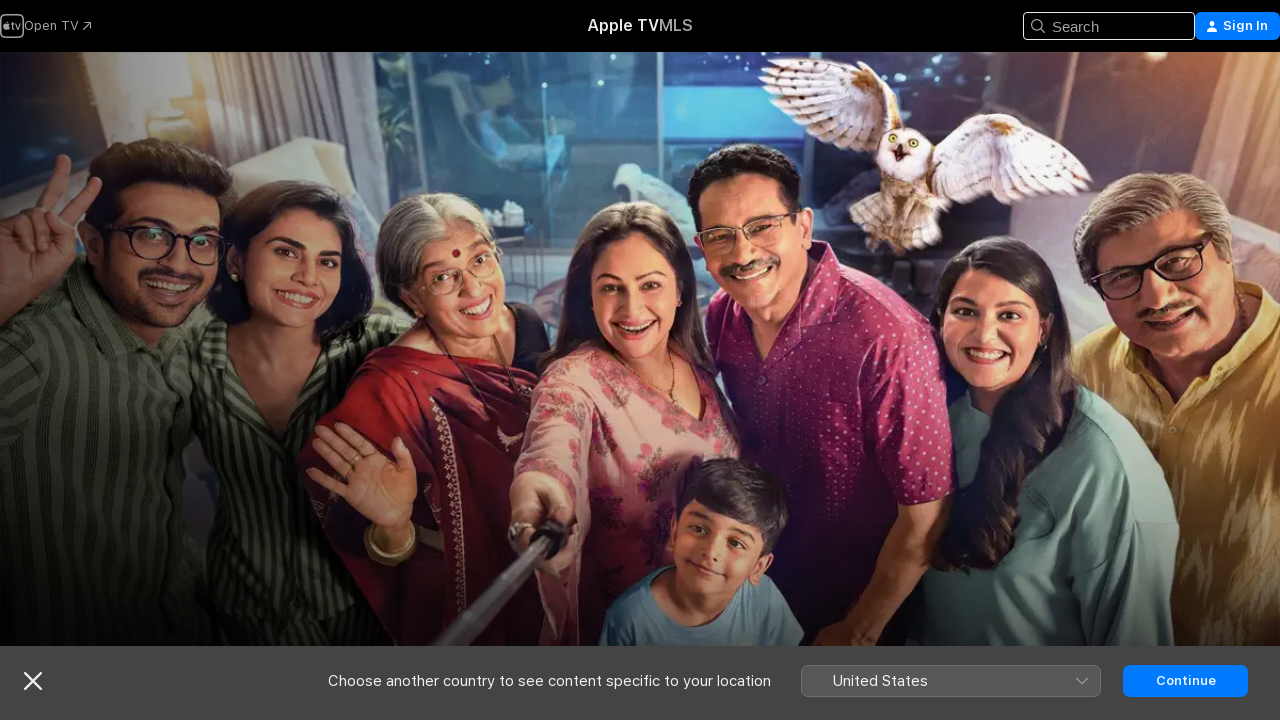

--- FILE ---
content_type: text/css
request_url: https://tv.apple.com/assets/CommerceModalContainer~dMB8zhtE3w.css
body_size: 13602
content:
@charset "UTF-8";html{-ms-text-size-adjust:100%;-webkit-text-size-adjust:100%;-ms-overflow-style:-ms-autohiding-scrollbar;box-sizing:border-box}abbr,blockquote,body,button,dd,dl,dt,fieldset,figure,form,h1,h2,h3,h4,h5,h6,hgroup,input,legend,li,ol,p,pre,ul{margin:0;padding:0}address,caption,code,figcaption,pre,th{font-size:1em;font-style:normal;font-weight:400}fieldset,iframe{border:0}caption,th{text-align:start}table{border-collapse:collapse;border-spacing:0}audio,canvas,progress,video{vertical-align:baseline}button{background:none;border:0;color:inherit;cursor:pointer;font:inherit;line-height:inherit;vertical-align:inherit}button:disabled{cursor:default}:focus-visible{outline:4px solid var(--sk-focus-color,rgba(var(--keyColor-rgb),.6));outline-offset:var(--sk-focus-offset,1px)}::-moz-focus-inner{border:0;padding:0}*,:after,:before{box-sizing:inherit}a,blockquote,body,code,dd,div,dl,dt,embed,fieldset,footer,form,h1,h2,h3,h4,h5,h6,header,html,img,legend,li,ol,p,pre,section,table,td,th,ul{-webkit-user-select:none;-moz-user-select:none;-ms-user-select:none;user-select:none;-webkit-user-drag:none}[contenteditable]{-webkit-user-select:auto!important;-moz-user-select:auto!important;-ms-user-select:auto!important;user-select:auto!important}ul{list-style-type:none}svg{pointer-events:none}:root{--keyline-border-style:.5px solid var(--labelDivider);--z-unset:unset;--z-default:1;--z-bubbles:50;--z-gpu:1001;--z-web-chrome:9901;--z-contextual-menus:9951;--z-modal:10001;--global-transition-property:opacity;--global-transition-duration:.1s;--global-transition-timing-function:ease-in;--global-transition:var(--global-transition-property,opacity) var(--global-transition-duration,.1s) var(--global-transition-timing-function,ease-in);color-scheme:light dark;--systemRed:#ff3b30;--systemRed-vibrant:#f53126;--systemRed-default_IC:#d70015;--systemRed-vibrant_IC:#c20618;--systemOrange:#ff9500;--systemOrange-vibrant:#f58b00;--systemOrange-default_IC:#c93400;--systemOrange-vibrant_IC:#ad3a00;--systemYellow:#fc0;--systemYellow-vibrant:#f5c200;--systemYellow-default_IC:#a05a00;--systemYellow-vibrant_IC:#925100;--systemGreen:#28cd41;--systemGreen-vibrant:#1ec337;--systemGreen-default_IC:#007d1b;--systemGreen-vibrant_IC:#007018;--systemMint:#00c7be;--systemMint-vibrant:#00bdb4;--systemMint-default_IC:#0c817b;--systemMint-vibrant_IC:#0b7570;--systemTeal:#59adc4;--systemTeal-vibrant:#2ea7bd;--systemTeal-default_IC:#008299;--systemTeal-vibrant_IC:#00778c;--systemCyan:#55bef0;--systemCyan-vibrant:#41afdc;--systemCyan-default_IC:#0071a4;--systemCyan-vibrant_IC:#006796;--systemBlue:#007aff;--systemBlue-vibrant:#0070f5;--systemBlue-default_IC:#0040dd;--systemBlue-vibrant_IC:#0040dd;--systemBlue-rollover:#0045b7;--systemBlue-pressed:#005cd7;--systemBlue-deepPressed:#0045b7;--systemBlue-disabled:rgba(0,122,255,.35);--systemIndigo:#5856d6;--systemIndigo-vibrant:#5452cc;--systemIndigo-default_IC:#3634a3;--systemIndigo-vibrant_IC:#3634a3;--systemPurple:#af52de;--systemPurple-vibrant:#9f4bc9;--systemPurple-default_IC:#ad44ab;--systemPurple-vibrant_IC:#ad44ab;--systemPink:#ff2d55;--systemPink-vibrant:#f5234b;--systemPink-default_IC:#d30f45;--systemPink-vibrant_IC:#c11032;--systemBrown:#a2845e;--systemBrown-vibrant:#987a54;--systemBrown-default_IC:#7f6545;--systemBrown-vibrant_IC:#775d3b;--systemGray:#8e8e93;--systemGray-vibrant:#848489;--systemGray-default_IC:#69696e;--systemGray-vibrant_IC:#616165;--systemPrimary:rgba(0,0,0,.85);--systemPrimary-vibrant:#4c4c4c;--systemPrimary-onLight:rgba(0,0,0,.85);--systemPrimary-onDark:hsla(0,0%,100%,.85);--systemPrimary-default_IC:#000;--systemPrimary-vibrant_IC:#000;--systemPrimary-onLight_IC:#000;--systemPrimary-onDark_IC:#fff;--systemSecondary:rgba(0,0,0,.5);--systemSecondary-vibrant:grey;--systemSecondary-onLight:rgba(0,0,0,.5);--systemSecondary-onDark:hsla(0,0%,100%,.55);--systemSecondary-default_IC:rgba(0,0,0,.76);--systemSecondary-vibrant_IC:rgba(0,0,0,.76);--systemSecondary-onLight_IC:rgba(0,0,0,.76);--systemSecondary-onDark_IC:hsla(0,0%,100%,.7);--systemTertiary:rgba(0,0,0,.25);--systemTertiary-vibrant:#bfbfbf;--systemTertiary-onLight:rgba(0,0,0,.25);--systemTertiary-onDark:hsla(0,0%,100%,.25);--systemTertiary-default_IC:rgba(0,0,0,.56);--systemTertiary-vibrant_IC:rgba(0,0,0,.56);--systemTertiary-onLight_IC:rgba(0,0,0,.56);--systemTertiary-onDark_IC:hsla(0,0%,100%,.5);--systemQuaternary:rgba(0,0,0,.1);--systemQuaternary-vibrant:#e6e6e6;--systemQuaternary-onLight:rgba(0,0,0,.1);--systemQuaternary-onDark:hsla(0,0%,100%,.1);--systemQuaternary-default_IC:rgba(0,0,0,.35);--systemQuaternary-vibrant_IC:rgba(0,0,0,.35);--systemQuaternary-onLight_IC:rgba(0,0,0,.35);--systemQuaternary-onDark_IC:hsla(0,0%,100%,.3);--systemQuinary:rgba(0,0,0,.05);--systemQuinary-vibrant:#f2f2f2;--systemQuinary-onLight:rgba(0,0,0,.05);--systemQuinary-onDark:hsla(0,0%,100%,.05);--systemQuinary-default_IC:rgba(0,0,0,.1);--systemQuinary-vibrant_IC:rgba(0,0,0,.1);--systemQuinary-onLight_IC:rgba(0,0,0,.1);--systemQuinary-onDark_IC:hsla(0,0%,100%,.1);--systemGray2:#aeaeb2;--systemGray2-onLight:#aeaeb2;--systemGray2-onDark:#636366;--systemGray2-default_IC:#8e8e93;--systemGray2-onLight_IC:#8e8e93;--systemGray2-onDark_IC:#7c7c80;--systemGray3:#c7c7cc;--systemGray3-onLight:#c7c7cc;--systemGray3-onDark:#48484a;--systemGray3-default_IC:#aeaeb2;--systemGray3-onLight_IC:#aeaeb2;--systemGray3-onDark_IC:#545456;--systemGray4:#d1d1d6;--systemGray4-onLight:#d1d1d6;--systemGray4-onDark:#3a3a3c;--systemGray4-default_IC:#bcbcc0;--systemGray4-onLight_IC:#bcbcc0;--systemGray4-onDark_IC:#444446;--systemGray5:#e5e5ea;--systemGray5-onLight:#e5e5ea;--systemGray5-onDark:#2c2c2e;--systemGray5-default_IC:#d8d8dc;--systemGray5-onLight_IC:#d8d8dc;--systemGray5-onDark_IC:#363638;--systemGray6:#f2f2f7;--systemGray6-onLight:#f2f2f7;--systemGray6-onDark:#1c1c1e;--systemGray6-default_IC:#ebebf0;--systemGray6-onLight_IC:#ebebf0;--systemGray6-onDark_IC:#242426;--keyColor:#007aff;--keyColor-rgb:0,122,255;--keyColor-default_IC:#0040dd;--keyColor-default_IC-rgb:0,64,221;--systemStandardUltrathinMaterialSover:hsla(120,0%,96%,.36);--systemStandardUltrathinMaterialSover-inactive:#f0f0f0;--systemStandardUltrathinMaterialSover-default_IC:#d2d2d2;--systemStandardUltrathinMaterialSover-inactive_IC:#ececec;--systemStandardThinMaterialSover:hsla(0,0%,96%,.48);--systemStandardThinMaterialSover-inactive:#f0f0f0;--systemStandardThinMaterialSover-default_IC:#dcdcdc;--systemStandardThinMaterialSover-inactive_IC:#ececec;--systemStandardMediumMaterialSover:hsla(0,0%,96%,.6);--systemStandardMediumMaterialSover-inactive:#f0f0f0;--systemStandardMediumMaterialSover-default_IC:#e6e6e6;--systemStandardMediumMaterialSover-inactive_IC:#ececec;--systemStandardThickMaterialSover:hsla(120,0%,96%,.72);--systemStandardThickMaterialSover-inactive:#f0f0f0;--systemStandardThickMaterialSover-default_IC:#f0f0f0;--systemStandardThickMaterialSover-inactive_IC:#ececec;--systemStandardUltrathickMaterialSover:hsla(0,0%,96%,.84);--systemStandardUltrathickMaterialSover-inactive:#f0f0f0;--systemStandardUltrathickMaterialSover-default_IC:#fafafa;--systemStandardUltrathickMaterialSover-inactive_IC:#ececec;--systemHeaderMaterialSover:hsla(0,0%,100%,.8);--systemHeaderMaterialSover-default_IC:#fff;--systemToolbarTitlebarMaterialSover:hsla(0,0%,99%,.8);--systemToolbarTitlebarMaterialSover-inactive:#f0f0f0;--systemToolbarTitlebarMaterialSover-default_IC:#fff;--systemToolbarTitlebarMaterialSover-inactive_IC:#ececec;--labelDivider:rgba(0,0,0,.15);--vibrantDivider:rgba(60,60,67,.29);--pageBG:#fff;--pageBG-rgb:255,255,255;--shelfBG:rgba(0,0,0,.05);--genericJoeColor:#ebebeb;--fallbackMaterialBG:hsla(0,0%,100%,.97);--liveBadgePlatterBG:#ff5066;--cardHoverColor:hsla(240,3%,49%,.25);--contextMenuBorderColor:rgba(0,0,0,.15);--contextMenuTextColor:rgba(0,0,0,.85);--contextMenuOverrideTextColor:#ff3b30;--dialogShadowColor:rgba(0,0,0,.25);--footerBg:#fbfbfb;--opaqueShelfBG:#f2f2f2;--shelfLockupPlayHover:#69696e;--lockupHoverBGColor:rgba(51,51,51,.3);--lockupChinScrim:rgba(0,0,0,.2);--mobileNavigationBG:#fff;--miniPlayerBackground:hsla(0,0%,100%,.9);--miniPlayerBackground-default_IC:#fafafa;--playerBackgroundFallback:hsla(0,0%,100%,.97);--playerBackgroundFallback-default_IC:#fafafa;--playerBackground:hsla(0,0%,100%,.88);--navSidebarBG:rgba(60,60,67,.03);--navSidebarBG-default_IC:#fafafa;--navSidebarSelectedState:rgba(60,60,67,.1);--searchBoxIconFill:rgba(0,0,0,.65);--bannerDarkGray:#444;--dropdownBackground:#575757;--dropdownLightGray:#707070;--dropdownLightGrayIcon:#999;--dropdownActiveOutlineColor:#06c;--dropdownActiveOutlineColorShadow:rgba(0,102,204,.6);--radiosityShadowColor:rgba(0,0,0,.1);--searchBarBorderColor:rgba(0,0,0,.15);--modalScrimColor:rgba(0,0,0,.45);--segmentedControlBG:hsla(240,4%,48%,.12);--segmentedControlBG-default_IC:rgba(0,0,0,.2);--segmentedControlSelectedText:rgba(0,0,0,.85);--segmentedControlSelectedText-default_IC:#000;--segmentedControlSelectedBG:#fff;--segmentedControlActiveBG:hsla(0,0%,100%,.7);--segmentedControlActiveBG-default_IC:#d9d9d9;--segmentedControlSelectedShadow1:rgba(0,0,0,.12);--segmentedControlSelectedShadow2:rgba(0,0,0,.04);--segmentedControlSelectedBorder:rgba(0,0,0,.15);--modalCloseButtonBGColor:#e8e8ed;--modalCloseButtonBGColor-rollover:#ececf0;--modalCloseButtonBGColor-pressed:#dfdfe4;--keyColorBG:#007aff;--keyColorBG-default_IC:#007aff;--keyColorBackground:#007aff;--keyColorBackground-default_IC:#0040dd;--appPrimaryBackgroundColor:#fff;--appSecondaryBackgroundColor:#f0f0f3;--alertDropShadowColor:rgba(0,0,0,.25);--alertOuterStrokeColor:rgba(0,0,0,.2);--appModalBackgroundColor:#fff;--artworkBorderColor:hsla(0,0%,59%,.2);--cardBackgroundColor:#fff;--defaultButtonBackgroundColor:rgba(84,84,84,.5);--disabledLightColor:rbga(255,255,255,.4);--dividerTextColor:rgba(60,60,67,.29);--fauxNativeSheetBackgroundColor:#fff;--labelSecondary:rgba(235,235,245,.6);--leagueStandingsModal:#f2f2f7;--liveBadgeBackgroundColor:#ff5066;--modalBoxShadowColor:rgba(0,0,0,.24);--modalCloseButtonIconColor:rgba(60,60,67,.6);--modalContentOverlayColorEnd:#fff;--modalContentOverlayColorStart:hsla(0,0%,100%,0);--modalHeaderBackgroundColor:hsla(0,0%,100%,.97);--modalHeaderShadowColor:rgba(0,0,0,.2);--navigationBackgroundColor:#eee;--navigationBorderColor:#aaa;--navigationBorderBottomColor:#aaa;--navigationBorderLeftColor:#bbb;--navigationBorderRightColor:#bbb;--navigationBorderTopColor:#eee;--navigationLinkSelectionStateColor:rgba(60,60,67,.1);--navigationMobileMenuBackgroundColor:#fff;--navigationScrollBackgroundColor:rgba(0,0,0,.4);--navigationScrollBackgroundFallbackColor:rgba(0,0,0,.6);--navigationTextColor:#555;--overlayBackgroundColor:rgba(51,51,51,.3);--overlayButtonPlatterColor:hsla(0,0%,100%,.2);--personHeaderBackgroundColor:rgba(40,40,40,.9);--playbackOverlayBackgroundColor:rgba(51,51,51,.7);--progressBarColor:hsla(0,0%,100%,.4);--progressBarFillColor:#fff;--searchInputBorderColor:rgba(0,0,0,.15);--settingsMenuPointer:hsla(0,0%,100%,.5);--sidebarActiveItemBackgroundColor:rgba(60,60,67,.1);--sidebarBackgroundColor:rgba(60,60,67,.03);--sidebarSearchInputBorderColor:rgba(0,0,0,.15);--sportLockupClockTimeBadgeBackgroundColor:rgba(0,0,0,.2);--sportLockupScoreBadgeDivider:rgba(0,0,0,.15);--systemGroupedBackgroundSecondary:#fff;--unifiedVolumeThumbShadow:rgba(0,0,0,.1);--unifiedVolumeThumbShadowInset:rgba(0,0,0,.15);--unifiedVolumeTrackFilled:hsla(0,0%,96%,.36);--unifiedVolumeThumb:#d0d0d0;--unifiedPlayerIcons:rgba(0,0,0,.95);--navigationIconColor:#7f7f7f}@supports not (font:-apple-system-body){:root{--systemPrimary:rgba(0,0,0,.88);--systemPrimary-vibrant:#1d1d1f;--systemPrimary-onLight:rgba(0,0,0,.88);--systemPrimary-onDark:hsla(0,0%,100%,.92);--systemSecondary:rgba(0,0,0,.56);--systemSecondary-vibrant:rgba(0,0,0,.56);--systemSecondary-onLight:rgba(0,0,0,.56);--systemSecondary-onDark:hsla(0,0%,100%,.64);--systemTertiary:rgba(0,0,0,.48);--systemTertiary-vibrant:rgba(0,0,0,.48);--systemTertiary-onLight:rgba(0,0,0,.48);--systemTertiary-onDark:hsla(0,0%,100%,.4);--segmentedControlSelectedText:rgba(0,0,0,.88);--keyColorBG:#007aff;--keyColorBackground:#0040dd}}:root .increase-contrast{--systemRed:#d70015;--systemRed-vibrant:#c20618;--systemOrange:#c93400;--systemOrange-vibrant:#ad3a00;--systemYellow:#a05a00;--systemYellow-vibrant:#925100;--systemGreen:#007d1b;--systemGreen-vibrant:#007018;--systemMint:#0c817b;--systemMint-vibrant:#0b7570;--systemTeal:#008299;--systemTeal-vibrant:#00778c;--systemCyan:#0071a4;--systemCyan-vibrant:#006796;--systemBlue:#0040dd;--systemBlue-vibrant:#0040dd;--systemIndigo:#3634a3;--systemIndigo-vibrant:#3634a3;--systemPurple:#ad44ab;--systemPurple-vibrant:#ad44ab;--systemPink:#d30f45;--systemPink-vibrant:#c11032;--systemBrown:#7f6545;--systemBrown-vibrant:#775d3b;--systemGray:#69696e;--systemGray-vibrant:#616165;--systemPrimary:#000;--systemPrimary-vibrant:#000;--systemPrimary-onLight:#000;--systemPrimary-onDark:#fff;--systemSecondary:rgba(0,0,0,.76);--systemSecondary-vibrant:rgba(0,0,0,.76);--systemSecondary-onLight:rgba(0,0,0,.76);--systemSecondary-onDark:hsla(0,0%,100%,.7);--systemTertiary:rgba(0,0,0,.56);--systemTertiary-vibrant:rgba(0,0,0,.56);--systemTertiary-onLight:rgba(0,0,0,.56);--systemTertiary-onDark:hsla(0,0%,100%,.5);--systemQuaternary:rgba(0,0,0,.35);--systemQuaternary-vibrant:rgba(0,0,0,.35);--systemQuaternary-onLight:rgba(0,0,0,.35);--systemQuaternary-onDark:hsla(0,0%,100%,.3);--systemQuinary:rgba(0,0,0,.1);--systemQuinary-vibrant:rgba(0,0,0,.1);--systemQuinary-onLight:rgba(0,0,0,.1);--systemQuinary-onDark:hsla(0,0%,100%,.1);--systemGray2:#8e8e93;--systemGray2-onLight:#8e8e93;--systemGray2-onDark:#7c7c80;--systemGray3:#aeaeb2;--systemGray3-onLight:#aeaeb2;--systemGray3-onDark:#545456;--systemGray4:#bcbcc0;--systemGray4-onLight:#bcbcc0;--systemGray4-onDark:#444446;--systemGray5:#d8d8dc;--systemGray5-onLight:#d8d8dc;--systemGray5-onDark:#363638;--systemGray6:#ebebf0;--systemGray6-onLight:#ebebf0;--systemGray6-onDark:#242426;--keyColor:#0040dd;--keyColor-rgb:0,64,221;--systemStandardUltrathinMaterialSover:#d2d2d2;--systemStandardUltrathinMaterialSover-inactive:#ececec;--systemStandardThinMaterialSover:#dcdcdc;--systemStandardThinMaterialSover-inactive:#ececec;--systemStandardMediumMaterialSover:#e6e6e6;--systemStandardMediumMaterialSover-inactive:#ececec;--systemStandardThickMaterialSover:#f0f0f0;--systemStandardThickMaterialSover-inactive:#ececec;--systemStandardUltrathickMaterialSover:#fafafa;--systemStandardUltrathickMaterialSover-inactive:#ececec;--systemHeaderMaterialSover:#fff;--systemToolbarTitlebarMaterialSover:#fff;--systemToolbarTitlebarMaterialSover-inactive:#ececec;--miniPlayerBackground:#fafafa;--playerBackgroundFallback:#fafafa;--navSidebarBG:#fafafa;--segmentedControlBG:rgba(0,0,0,.2);--segmentedControlSelectedText:#000;--segmentedControlActiveBG:#d9d9d9;--keyColorBG:#007aff;--keyColorBackground:#0040dd}@media (prefers-contrast:more){:root{--systemRed:#d70015;--systemRed-vibrant:#c20618;--systemOrange:#c93400;--systemOrange-vibrant:#ad3a00;--systemYellow:#a05a00;--systemYellow-vibrant:#925100;--systemGreen:#007d1b;--systemGreen-vibrant:#007018;--systemMint:#0c817b;--systemMint-vibrant:#0b7570;--systemTeal:#008299;--systemTeal-vibrant:#00778c;--systemCyan:#0071a4;--systemCyan-vibrant:#006796;--systemBlue:#0040dd;--systemBlue-vibrant:#0040dd;--systemIndigo:#3634a3;--systemIndigo-vibrant:#3634a3;--systemPurple:#ad44ab;--systemPurple-vibrant:#ad44ab;--systemPink:#d30f45;--systemPink-vibrant:#c11032;--systemBrown:#7f6545;--systemBrown-vibrant:#775d3b;--systemGray:#69696e;--systemGray-vibrant:#616165;--systemPrimary:#000;--systemPrimary-vibrant:#000;--systemPrimary-onLight:#000;--systemPrimary-onDark:#fff;--systemSecondary:rgba(0,0,0,.76);--systemSecondary-vibrant:rgba(0,0,0,.76);--systemSecondary-onLight:rgba(0,0,0,.76);--systemSecondary-onDark:hsla(0,0%,100%,.7);--systemTertiary:rgba(0,0,0,.56);--systemTertiary-vibrant:rgba(0,0,0,.56);--systemTertiary-onLight:rgba(0,0,0,.56);--systemTertiary-onDark:hsla(0,0%,100%,.5);--systemQuaternary:rgba(0,0,0,.35);--systemQuaternary-vibrant:rgba(0,0,0,.35);--systemQuaternary-onLight:rgba(0,0,0,.35);--systemQuaternary-onDark:hsla(0,0%,100%,.3);--systemQuinary:rgba(0,0,0,.1);--systemQuinary-vibrant:rgba(0,0,0,.1);--systemQuinary-onLight:rgba(0,0,0,.1);--systemQuinary-onDark:hsla(0,0%,100%,.1);--systemGray2:#8e8e93;--systemGray2-onLight:#8e8e93;--systemGray2-onDark:#7c7c80;--systemGray3:#aeaeb2;--systemGray3-onLight:#aeaeb2;--systemGray3-onDark:#545456;--systemGray4:#bcbcc0;--systemGray4-onLight:#bcbcc0;--systemGray4-onDark:#444446;--systemGray5:#d8d8dc;--systemGray5-onLight:#d8d8dc;--systemGray5-onDark:#363638;--systemGray6:#ebebf0;--systemGray6-onLight:#ebebf0;--systemGray6-onDark:#242426;--keyColor:#0040dd;--keyColor-rgb:0,64,221;--systemStandardUltrathinMaterialSover:#d2d2d2;--systemStandardUltrathinMaterialSover-inactive:#ececec;--systemStandardThinMaterialSover:#dcdcdc;--systemStandardThinMaterialSover-inactive:#ececec;--systemStandardMediumMaterialSover:#e6e6e6;--systemStandardMediumMaterialSover-inactive:#ececec;--systemStandardThickMaterialSover:#f0f0f0;--systemStandardThickMaterialSover-inactive:#ececec;--systemStandardUltrathickMaterialSover:#fafafa;--systemStandardUltrathickMaterialSover-inactive:#ececec;--systemHeaderMaterialSover:#fff;--systemToolbarTitlebarMaterialSover:#fff;--systemToolbarTitlebarMaterialSover-inactive:#ececec;--miniPlayerBackground:#fafafa;--playerBackgroundFallback:#fafafa;--navSidebarBG:#fafafa;--segmentedControlBG:rgba(0,0,0,.2);--segmentedControlSelectedText:#000;--segmentedControlActiveBG:#d9d9d9;--keyColorBG:#007aff;--keyColorBackground:#0040dd}}@media (prefers-color-scheme:dark){:root{--systemRed:#ff453a;--systemRed-vibrant:#ff4f44;--systemRed-default_IC:#ff6961;--systemRed-vibrant_IC:#ff4136;--systemOrange:#ff9f0a;--systemOrange-vibrant:#ffa914;--systemOrange-default_IC:#ffb340;--systemOrange-vibrant_IC:#ffb340;--systemYellow:#ffd60a;--systemYellow-vibrant:#ffe014;--systemYellow-default_IC:#ffd426;--systemYellow-vibrant_IC:#ffd426;--systemGreen:#32d74b;--systemGreen-vibrant:#3ce155;--systemGreen-default_IC:#31de4b;--systemGreen-vibrant_IC:#31de4b;--systemMint:#63e6e2;--systemMint-vibrant:#6ce0db;--systemMint-default_IC:#63e6e2;--systemMint-vibrant_IC:#63e6e2;--systemTeal:#6ac4dc;--systemTeal-vibrant:#44d4ed;--systemTeal-default_IC:#5de6ff;--systemTeal-vibrant_IC:#5de6ff;--systemCyan:#5ac8f5;--systemCyan-vibrant:#5acdfa;--systemCyan-default_IC:#70d7ff;--systemCyan-vibrant_IC:#70d7ff;--systemBlue:#0a84ff;--systemBlue-vibrant:#148eff;--systemBlue-default_IC:#409cff;--systemBlue-vibrant_IC:#409cff;--systemBlue-rollover:#47c1ff;--systemBlue-pressed:#38b2ff;--systemBlue-deepPressed:#47c1ff;--systemBlue-disabled:rgba(10,132,255,.5);--systemIndigo:#5e5ce6;--systemIndigo-vibrant:#6361f2;--systemIndigo-default_IC:#7d7aff;--systemIndigo-vibrant_IC:#7d7aff;--systemPurple:#bf5af2;--systemPurple-vibrant:#cc65ff;--systemPurple-default_IC:#da8fff;--systemPurple-vibrant_IC:#da8fff;--systemPink:#ff375f;--systemPink-vibrant:#ff4169;--systemPink-default_IC:#ff6482;--systemPink-vibrant_IC:#ff3a5f;--systemBrown:#ac8e68;--systemBrown-vibrant:#b69872;--systemBrown-default_IC:#b59469;--systemBrown-vibrant_IC:#b59469;--systemGray:#98989d;--systemGray-vibrant:#a2a2a7;--systemGray-default_IC:#98989d;--systemGray-vibrant_IC:#98989d;--systemPrimary:hsla(0,0%,100%,.85);--systemPrimary-vibrant:#e5e5e5;--systemPrimary-onLight:rgba(0,0,0,.85);--systemPrimary-onDark:hsla(0,0%,100%,.85);--systemPrimary-default_IC:#fff;--systemPrimary-vibrant_IC:#fff;--systemPrimary-onLight_IC:#000;--systemPrimary-onDark_IC:#fff;--systemSecondary:hsla(0,0%,100%,.55);--systemSecondary-vibrant:#7c7c7c;--systemSecondary-onLight:rgba(0,0,0,.5);--systemSecondary-onDark:hsla(0,0%,100%,.55);--systemSecondary-default_IC:hsla(0,0%,100%,.7);--systemSecondary-vibrant_IC:hsla(0,0%,100%,.7);--systemSecondary-onLight_IC:rgba(0,0,0,.76);--systemSecondary-onDark_IC:hsla(0,0%,100%,.7);--systemTertiary:hsla(0,0%,100%,.25);--systemTertiary-vibrant:#414141;--systemTertiary-onLight:rgba(0,0,0,.25);--systemTertiary-onDark:hsla(0,0%,100%,.25);--systemTertiary-default_IC:hsla(0,0%,100%,.5);--systemTertiary-vibrant_IC:hsla(0,0%,100%,.5);--systemTertiary-onLight_IC:rgba(0,0,0,.56);--systemTertiary-onDark_IC:hsla(0,0%,100%,.5);--systemQuaternary:hsla(0,0%,100%,.1);--systemQuaternary-vibrant:#232323;--systemQuaternary-onLight:rgba(0,0,0,.1);--systemQuaternary-onDark:hsla(0,0%,100%,.1);--systemQuaternary-default_IC:hsla(0,0%,100%,.3);--systemQuaternary-vibrant_IC:hsla(0,0%,100%,.3);--systemQuaternary-onLight_IC:rgba(0,0,0,.35);--systemQuaternary-onDark_IC:hsla(0,0%,100%,.3);--systemQuinary:hsla(0,0%,100%,.05);--systemQuinary-vibrant:#080808;--systemQuinary-onLight:rgba(0,0,0,.05);--systemQuinary-onDark:hsla(0,0%,100%,.05);--systemQuinary-default_IC:hsla(0,0%,100%,.1);--systemQuinary-vibrant_IC:hsla(0,0%,100%,.1);--systemQuinary-onLight_IC:rgba(0,0,0,.1);--systemQuinary-onDark_IC:hsla(0,0%,100%,.1);--systemGray2:#636366;--systemGray2-onLight:#aeaeb2;--systemGray2-onDark:#636366;--systemGray2-default_IC:#7c7c80;--systemGray2-onLight_IC:#8e8e93;--systemGray2-onDark_IC:#7c7c80;--systemGray3:#48484a;--systemGray3-onLight:#c7c7cc;--systemGray3-onDark:#48484a;--systemGray3-default_IC:#545456;--systemGray3-onLight_IC:#aeaeb2;--systemGray3-onDark_IC:#545456;--systemGray4:#3a3a3c;--systemGray4-onLight:#d1d1d6;--systemGray4-onDark:#3a3a3c;--systemGray4-default_IC:#444446;--systemGray4-onLight_IC:#bcbcc0;--systemGray4-onDark_IC:#444446;--systemGray5:#2c2c2e;--systemGray5-onLight:#e5e5ea;--systemGray5-onDark:#2c2c2e;--systemGray5-default_IC:#363638;--systemGray5-onLight_IC:#d8d8dc;--systemGray5-onDark_IC:#363638;--systemGray6:#1c1c1e;--systemGray6-onLight:#f2f2f7;--systemGray6-onDark:#1c1c1e;--systemGray6-default_IC:#242426;--systemGray6-onLight_IC:#ebebf0;--systemGray6-onDark_IC:#242426;--keyColor:#0a84ff;--keyColor-rgb:10,132,255;--keyColor-default_IC:#409cff;--keyColor-default_IC-rgb:64,156,255;--systemStandardUltrathinMaterialSover:rgba(40,40,40,.4);--systemStandardUltrathinMaterialSover-inactive:#282828;--systemStandardUltrathinMaterialSover-default_IC:#000;--systemStandardUltrathinMaterialSover-inactive_IC:#141414;--systemStandardThinMaterialSover:rgba(40,40,40,.5);--systemStandardThinMaterialSover-inactive:#282828;--systemStandardThinMaterialSover-default_IC:#0a0a0a;--systemStandardThinMaterialSover-inactive_IC:#141414;--systemStandardMediumMaterialSover:rgba(40,40,40,.6);--systemStandardMediumMaterialSover-inactive:#282828;--systemStandardMediumMaterialSover-default_IC:#141414;--systemStandardMediumMaterialSover-inactive_IC:#141414;--systemStandardThickMaterialSover:rgba(40,40,40,.7);--systemStandardThickMaterialSover-inactive:#282828;--systemStandardThickMaterialSover-default_IC:#1e1e1e;--systemStandardThickMaterialSover-inactive_IC:#141414;--systemStandardUltrathickMaterialSover:rgba(40,40,40,.8);--systemStandardUltrathickMaterialSover-inactive:#282828;--systemStandardUltrathickMaterialSover-default_IC:#282828;--systemStandardUltrathickMaterialSover-inactive_IC:#141414;--systemHeaderMaterialSover:rgba(30,30,30,.8);--systemHeaderMaterialSover-default_IC:#1e1e1e;--systemToolbarTitlebarMaterialSover:rgba(60,60,60,.8);--systemToolbarTitlebarMaterialSover-inactive:#282828;--systemToolbarTitlebarMaterialSover-default_IC:#262626;--systemToolbarTitlebarMaterialSover-inactive_IC:#141414;--labelDivider:hsla(0,0%,100%,.1);--vibrantDivider:rgba(235,235,245,.19);--pageBG:#1f1f1f;--pageBG-rgb:31,31,31;--shelfBG:hsla(0,0%,100%,.05);--genericJoeColor:#323232;--fallbackMaterialBG:rgba(31,31,31,.97);--liveBadgePlatterBG:#ff5066;--cardHoverColor:hsla(240,3%,49%,.41);--contextMenuBorderColor:hsla(0,0%,100%,.1);--contextMenuTextColor:hsla(0,0%,100%,.85);--contextMenuOverrideTextColor:#ff3b30;--dialogShadowColor:rgba(0,0,0,.55);--footerBg:#323232;--opaqueShelfBG:#2b2b2b;--shelfLockupPlayHover:#aeaeb2;--lockupHoverBGColor:rgba(51,51,51,.3);--lockupChinScrim:rgba(0,0,0,.2);--mobileNavigationBG:#2e2e2e;--miniPlayerBackground:rgba(37,37,37,.9);--miniPlayerBackground-default_IC:#282828;--playerBackgroundFallback:rgba(45,45,45,.97);--playerBackgroundFallback-default_IC:#282828;--playerBackground:rgba(45,45,45,.88);--navSidebarBG:rgba(235,235,245,.03);--navSidebarBG-default_IC:#282828;--navSidebarSelectedState:rgba(235,235,245,.1);--searchBoxIconFill:hsla(0,0%,100%,.9);--bannerDarkGray:#444;--dropdownBackground:#575757;--dropdownLightGray:#707070;--dropdownLightGrayIcon:#999;--dropdownActiveOutlineColor:#06c;--dropdownActiveOutlineColorShadow:rgba(0,102,204,.6);--radiosityShadowColor:rgba(0,0,0,.3);--searchBarBorderColor:hsla(0,0%,100%,.15);--modalScrimColor:rgba(0,0,0,.55);--segmentedControlBG:hsla(240,4%,48%,.24);--segmentedControlBG-default_IC:hsla(0,0%,100%,.24);--segmentedControlSelectedText:hsla(0,0%,100%,.85);--segmentedControlSelectedText-default_IC:#000;--segmentedControlSelectedBG:#636366;--segmentedControlSelectedBG-default_IC:#fff;--segmentedControlActiveBG:#747477;--segmentedControlActiveBG-default_IC:rgba(255,255,240,.9);--segmentedControlSelectedShadow1:transparent;--segmentedControlSelectedShadow2:transparent;--modalCloseButtonBGColor:#333336;--modalCloseButtonBGColor-rollover:#37373a;--modalCloseButtonBGColor-pressed:#2f2f32;--keyColorBG:#0a84ff;--keyColorBG-default_IC:#0a84ff;--keyColorBackground:#0a84ff;--keyColorBackground-default_IC:#409cff;--appPrimaryBackgroundColor:#2d2d2d;--appSecondaryBackgroundColor:rgba(0,0,0,.3);--alertDropShadowColor:rgba(0,0,0,.55);--alertOuterStrokeColor:rgba(0,0,0,.5);--appModalBackgroundColor:#2d2d2d;--artworkBorderColor:hsla(0,0%,59%,.2);--cardBackgroundColor:var(--systemQuaternary-onDark);--defaultButtonBackgroundColor:rgba(84,84,84,.5);--disabledLightColor:rbga(255,255,255,.4);--dividerTextColor:rgba(235,235,245,.19);--fauxNativeSheetBackgroundColor:#2d2d2d;--labelSecondary:rgba(60,60,67,.6);--leagueStandingsModal:#3a3a3c;--liveBadgeBackgroundColor:#ff5066;--modalBoxShadowColor:rgba(0,0,0,.24);--modalCloseButtonIconColor:rgba(235,235,245,.6);--modalContentOverlayColorEnd:#2d2d2d;--modalContentOverlayColorStart:rgba(45,45,45,0);--modalHeaderBackgroundColor:rgba(45,45,45,.97);--modalHeaderShadowColor:rgba(0,0,0,.2);--navigationBackgroundColor:#5b5b5b;--navigationBorderColor:#353535;--navigationBorderBottomColor:#484848;--navigationBorderLeftColor:#525252;--navigationBorderRightColor:#525252;--navigationBorderTopColor:#848484;--navigationLinkSelectionStateColor:rgba(235,235,245,.1);--navigationMobileMenuBackgroundColor:#fff;--navigationScrollBackgroundColor:rgba(0,0,0,.4);--navigationScrollBackgroundFallbackColor:rgba(0,0,0,.6);--navigationTextColor:#c8c8c8;--overlayBackgroundColor:rgba(51,51,51,.3);--overlayButtonPlatterColor:hsla(0,0%,100%,.2);--personHeaderBackgroundColor:rgba(40,40,40,.9);--playbackOverlayBackgroundColor:rgba(51,51,51,.7);--progressBarColor:hsla(0,0%,100%,.4);--progressBarFillColor:#fff;--searchInputBorderColor:hsla(0,0%,100%,.15);--settingsMenuPointer:rgba(45,45,45,.5);--sidebarActiveItemBackgroundColor:rgba(235,235,245,.1);--sidebarBackgroundColor:rgba(235,235,245,.03);--sidebarSearchInputBorderColor:hsla(0,0%,100%,.15);--sportLockupClockTimeBadgeBackgroundColor:rgba(0,0,0,.2);--sportLockupScoreBadgeDivider:rgba(0,0,0,.15);--systemGroupedBackgroundSecondary:#2c2c2e;--unifiedVolumeThumbShadow:rgba(0,0,0,.1);--unifiedVolumeThumbShadowInset:rgba(0,0,0,.15);--unifiedVolumeTrackFilled:hsla(0,0%,96%,.36);--unifiedVolumeThumb:#d0d0d0;--unifiedPlayerIcons:hsla(0,0%,100%,.9)}@supports not (font:-apple-system-body){:root{--systemPrimary:hsla(0,0%,100%,.92);--systemPrimary-vibrant:#f5f5f7;--systemPrimary-onLight:rgba(0,0,0,.88);--systemPrimary-onDark:hsla(0,0%,100%,.92);--systemSecondary:hsla(0,0%,100%,.64);--systemSecondary-vibrant:#a1a1a6;--systemSecondary-onLight:rgba(0,0,0,.56);--systemSecondary-onDark:hsla(0,0%,100%,.64);--systemTertiary:hsla(0,0%,100%,.4);--systemTertiary-vibrant:#6e6e73;--systemTertiary-onLight:rgba(0,0,0,.48);--systemTertiary-onDark:hsla(0,0%,100%,.4);--keyColorBG:#0a84ff;--keyColorBackground:#0040dd}}:root .increase-contrast{--systemRed:#ff6961;--systemRed-vibrant:#ff4136;--systemOrange:#ffb340;--systemOrange-vibrant:#ffb340;--systemYellow:#ffd426;--systemYellow-vibrant:#ffd426;--systemGreen:#31de4b;--systemGreen-vibrant:#31de4b;--systemMint:#63e6e2;--systemMint-vibrant:#63e6e2;--systemTeal:#5de6ff;--systemTeal-vibrant:#5de6ff;--systemCyan:#70d7ff;--systemCyan-vibrant:#70d7ff;--systemBlue:#409cff;--systemBlue-vibrant:#409cff;--systemIndigo:#7d7aff;--systemIndigo-vibrant:#7d7aff;--systemPurple:#da8fff;--systemPurple-vibrant:#da8fff;--systemPink:#ff6482;--systemPink-vibrant:#ff3a5f;--systemBrown:#b59469;--systemBrown-vibrant:#b59469;--systemGray:#98989d;--systemGray-vibrant:#98989d;--systemPrimary:#fff;--systemPrimary-vibrant:#fff;--systemPrimary-onLight:#000;--systemPrimary-onDark:#fff;--systemSecondary:hsla(0,0%,100%,.7);--systemSecondary-vibrant:hsla(0,0%,100%,.7);--systemSecondary-onLight:rgba(0,0,0,.76);--systemSecondary-onDark:hsla(0,0%,100%,.7);--systemTertiary:hsla(0,0%,100%,.5);--systemTertiary-vibrant:hsla(0,0%,100%,.5);--systemTertiary-onLight:rgba(0,0,0,.56);--systemTertiary-onDark:hsla(0,0%,100%,.5);--systemQuaternary:hsla(0,0%,100%,.3);--systemQuaternary-vibrant:hsla(0,0%,100%,.3);--systemQuaternary-onLight:rgba(0,0,0,.35);--systemQuaternary-onDark:hsla(0,0%,100%,.3);--systemQuinary:hsla(0,0%,100%,.1);--systemQuinary-vibrant:hsla(0,0%,100%,.1);--systemQuinary-onLight:rgba(0,0,0,.1);--systemQuinary-onDark:hsla(0,0%,100%,.1);--systemGray2:#7c7c80;--systemGray2-onLight:#8e8e93;--systemGray2-onDark:#7c7c80;--systemGray3:#545456;--systemGray3-onLight:#aeaeb2;--systemGray3-onDark:#545456;--systemGray4:#444446;--systemGray4-onLight:#bcbcc0;--systemGray4-onDark:#444446;--systemGray5:#363638;--systemGray5-onLight:#d8d8dc;--systemGray5-onDark:#363638;--systemGray6:#242426;--systemGray6-onLight:#ebebf0;--systemGray6-onDark:#242426;--keyColor:#409cff;--keyColor-rgb:64,156,255;--systemStandardUltrathinMaterialSover:#000;--systemStandardUltrathinMaterialSover-inactive:#141414;--systemStandardThinMaterialSover:#0a0a0a;--systemStandardThinMaterialSover-inactive:#141414;--systemStandardMediumMaterialSover:#141414;--systemStandardMediumMaterialSover-inactive:#141414;--systemStandardThickMaterialSover:#1e1e1e;--systemStandardThickMaterialSover-inactive:#141414;--systemStandardUltrathickMaterialSover:#282828;--systemStandardUltrathickMaterialSover-inactive:#141414;--systemHeaderMaterialSover:#1e1e1e;--systemToolbarTitlebarMaterialSover:#262626;--systemToolbarTitlebarMaterialSover-inactive:#141414;--miniPlayerBackground:#282828;--playerBackgroundFallback:#282828;--navSidebarBG:#282828;--segmentedControlBG:hsla(0,0%,100%,.24);--segmentedControlSelectedText:#000;--segmentedControlSelectedBG:#fff;--segmentedControlActiveBG:rgba(255,255,240,.9);--keyColorBG:#0a84ff;--keyColorBackground:#409cff}}@media (prefers-color-scheme:dark) and (prefers-contrast:more){:root{--systemRed:#ff6961;--systemRed-vibrant:#ff4136;--systemOrange:#ffb340;--systemOrange-vibrant:#ffb340;--systemYellow:#ffd426;--systemYellow-vibrant:#ffd426;--systemGreen:#31de4b;--systemGreen-vibrant:#31de4b;--systemMint:#63e6e2;--systemMint-vibrant:#63e6e2;--systemTeal:#5de6ff;--systemTeal-vibrant:#5de6ff;--systemCyan:#70d7ff;--systemCyan-vibrant:#70d7ff;--systemBlue:#409cff;--systemBlue-vibrant:#409cff;--systemIndigo:#7d7aff;--systemIndigo-vibrant:#7d7aff;--systemPurple:#da8fff;--systemPurple-vibrant:#da8fff;--systemPink:#ff6482;--systemPink-vibrant:#ff3a5f;--systemBrown:#b59469;--systemBrown-vibrant:#b59469;--systemGray:#98989d;--systemGray-vibrant:#98989d;--systemPrimary:#fff;--systemPrimary-vibrant:#fff;--systemPrimary-onLight:#000;--systemPrimary-onDark:#fff;--systemSecondary:hsla(0,0%,100%,.7);--systemSecondary-vibrant:hsla(0,0%,100%,.7);--systemSecondary-onLight:rgba(0,0,0,.76);--systemSecondary-onDark:hsla(0,0%,100%,.7);--systemTertiary:hsla(0,0%,100%,.5);--systemTertiary-vibrant:hsla(0,0%,100%,.5);--systemTertiary-onLight:rgba(0,0,0,.56);--systemTertiary-onDark:hsla(0,0%,100%,.5);--systemQuaternary:hsla(0,0%,100%,.3);--systemQuaternary-vibrant:hsla(0,0%,100%,.3);--systemQuaternary-onLight:rgba(0,0,0,.35);--systemQuaternary-onDark:hsla(0,0%,100%,.3);--systemQuinary:hsla(0,0%,100%,.1);--systemQuinary-vibrant:hsla(0,0%,100%,.1);--systemQuinary-onLight:rgba(0,0,0,.1);--systemQuinary-onDark:hsla(0,0%,100%,.1);--systemGray2:#7c7c80;--systemGray2-onLight:#8e8e93;--systemGray2-onDark:#7c7c80;--systemGray3:#545456;--systemGray3-onLight:#aeaeb2;--systemGray3-onDark:#545456;--systemGray4:#444446;--systemGray4-onLight:#bcbcc0;--systemGray4-onDark:#444446;--systemGray5:#363638;--systemGray5-onLight:#d8d8dc;--systemGray5-onDark:#363638;--systemGray6:#242426;--systemGray6-onLight:#ebebf0;--systemGray6-onDark:#242426;--keyColor:#409cff;--keyColor-rgb:64,156,255;--systemStandardUltrathinMaterialSover:#000;--systemStandardUltrathinMaterialSover-inactive:#141414;--systemStandardThinMaterialSover:#0a0a0a;--systemStandardThinMaterialSover-inactive:#141414;--systemStandardMediumMaterialSover:#141414;--systemStandardMediumMaterialSover-inactive:#141414;--systemStandardThickMaterialSover:#1e1e1e;--systemStandardThickMaterialSover-inactive:#141414;--systemStandardUltrathickMaterialSover:#282828;--systemStandardUltrathickMaterialSover-inactive:#141414;--systemHeaderMaterialSover:#1e1e1e;--systemToolbarTitlebarMaterialSover:#262626;--systemToolbarTitlebarMaterialSover-inactive:#141414;--miniPlayerBackground:#282828;--playerBackgroundFallback:#282828;--navSidebarBG:#282828;--segmentedControlBG:hsla(0,0%,100%,.24);--segmentedControlSelectedText:#000;--segmentedControlSelectedBG:#fff;--segmentedControlActiveBG:rgba(255,255,240,.9);--keyColorBG:#0a84ff;--keyColorBackground:#409cff}}:root{--viewport-grid-layout:"grid-layout:xs-1"}@media (min-width:415px){:root{--viewport-grid-layout:"grid-layout:xs-2"}}:root{--viewport-sidebar:"sidebar:hidden"}@media (min-width:484px){:root{--viewport-sidebar:"sidebar:visible";--viewport-grid-layout:"grid-layout:xs-1-sidebar"}}:root{--viewport-search-landing-grid:"search-landing-grid:1"}@media (min-width:607px){:root{--viewport-search-landing-grid:"search-landing-grid:2"}}@media (min-width:484px){:root{--viewport-sidebar:"sidebar:constrained-visible"}}@media (min-width:767.32px){:root{--viewport-sidebar:"sidebar:large-visible"}}:root{--viewport-default:"xsmall"}@media (min-width:740px){:root{--viewport-default:"small"}}@media (min-width:1000px){:root{--viewport-default:"medium"}}@media (min-width:1320px){:root{--viewport-default:"large"}}@media (min-width:1680px){:root{--viewport-default:"xlarge"}}@media (min-width:484px){:root{--viewport-search-landing-grid:"search-landing-grid:1-sidebar"}}:root{--viewport-lyrics-fullscreen:"lyrics-fullscreen:xsmall"}@media (min-width:980px){:root{--viewport-lyrics-fullscreen:"lyrics-fullscreen:small"}}@media (min-width:1320px){:root{--viewport-lyrics-fullscreen:"lyrics-fullscreen:medium"}}@media (min-width:1680px){:root{--viewport-lyrics-fullscreen:"lyrics-fullscreen:large"}}@media (min-width:2000px){:root{--viewport-lyrics-fullscreen:"lyrics-fullscreen:xlarge"}}@media (min-width:2561px){:root{--viewport-lyrics-fullscreen:"lyrics-fullscreen:xxlarge"}}:root{--viewport-info-fullscreen:"info-fullscreen:xsmall"}@media (min-width:980px){:root{--viewport-info-fullscreen:"info-fullscreen:small"}}@media (min-width:1320px){:root{--viewport-info-fullscreen:"info-fullscreen:medium"}}@media (min-width:1680px){:root{--viewport-info-fullscreen:"info-fullscreen:large"}}@media (min-width:2000px){:root{--viewport-info-fullscreen:"info-fullscreen:xlarge"}}@media (min-width:2561px){:root{--viewport-info-fullscreen:"info-fullscreen:xxlarge"}}:root{--viewport-text-fullscreen:"text-fullscreen:xsmall"}@media (min-width:980px){:root{--viewport-text-fullscreen:"text-fullscreen:small"}}@media (min-width:1320px){:root{--viewport-text-fullscreen:"text-fullscreen:medium"}}@media (min-width:1680px){:root{--viewport-text-fullscreen:"text-fullscreen:large"}}@media (min-width:2000px){:root{--viewport-text-fullscreen:"text-fullscreen:xlarge"}}@media (min-width:2561px){:root{--viewport-text-fullscreen:"text-fullscreen:xxlarge"}}@media (min-width:739px){:root{--viewport-song-shift-layout:"song-shift-layout:modal"}}@media (min-width:484px){:root{--viewport-song-shift-layout:"song-shift-layout:status"}}:root{--sk-body-text-color:var(--bodyTextColor,var(--systemPrimary));--sk-headline-text-color:var(--bodyTextColor,var(--systemPrimary))}html{font-family:-apple-system,BlinkMacSystemFont,Apple Color Emoji,SF Pro,SF Pro Icons,Helvetica Neue,Helvetica,Arial,sans-serif;--font-family:-apple-system,BlinkMacSystemFont,Apple Color Emoji,SF Pro,SF Pro Icons,Helvetica Neue,Helvetica,Arial,sans-serif;font-size:106.25%;quotes:"“" "”"}[lang]:lang(ar){font-family:-apple-system,BlinkMacSystemFont,Apple Color Emoji,SF Pro,Arabic UI Text,SF Pro Icons,Segoe UI,Helvetica Neue,Helvetica,Arial,sans-serif;--font-family:-apple-system,BlinkMacSystemFont,Apple Color Emoji,SF Pro,Arabic UI Text,SF Pro Icons,Segoe UI,Helvetica Neue,Helvetica,Arial,sans-serif}[lang]:lang(he){font-family:-apple-system,BlinkMacSystemFont,Apple Color Emoji,SF Pro,Arial Hebrew,SF Pro Icons,Segoe UI,Helvetica Neue,Helvetica,Arial,sans-serif;--font-family:-apple-system,BlinkMacSystemFont,Apple Color Emoji,SF Pro,Arial Hebrew,SF Pro Icons,Segoe UI,Helvetica Neue,Helvetica,Arial,sans-serif}[lang]:lang(hi){font-family:-apple-system,BlinkMacSystemFont,Apple Color Emoji,SF Pro,Kohinoor Devanagari,SF Pro Icons,Helvetica Neue,Helvetica,Arial,sans-serif;--font-family:-apple-system,BlinkMacSystemFont,Apple Color Emoji,SF Pro,Kohinoor Devanagari,SF Pro Icons,Helvetica Neue,Helvetica,Arial,sans-serif}[lang]:lang(ja){font-family:-apple-system,BlinkMacSystemFont,Apple Color Emoji,SF Pro,Hiragino Sans,SF Pro Icons,Hiragino Kaku Gothic Pro,ヒラギノ角ゴ Pro W3,メイリオ,Meiryo,ＭＳ Ｐゴシック,Helvetica Neue,Helvetica,Arial,sans-serif;--font-family:-apple-system,BlinkMacSystemFont,Apple Color Emoji,SF Pro,Hiragino Sans,SF Pro Icons,Hiragino Kaku Gothic Pro,ヒラギノ角ゴ Pro W3,メイリオ,Meiryo,ＭＳ Ｐゴシック,Helvetica Neue,Helvetica,Arial,sans-serif}[lang]:lang(ko){font-family:-apple-system,BlinkMacSystemFont,Apple Color Emoji,SF Pro,Apple SD Gothic Neo,SF Pro Icons,Apple Gothic,HY Gulim,MalgunGothic,HY Dotum,Lexi Gulim,Helvetica Neue,Helvetica,Arial,sans-serif;--font-family:-apple-system,BlinkMacSystemFont,Apple Color Emoji,SF Pro,Apple SD Gothic Neo,SF Pro Icons,Apple Gothic,HY Gulim,MalgunGothic,HY Dotum,Lexi Gulim,Helvetica Neue,Helvetica,Arial,sans-serif}[lang]:lang(th){font-family:-apple-system,BlinkMacSystemFont,Apple Color Emoji,SF Pro,Thonburi Pro,SF Pro Icons,Helvetica Neue,Helvetica,Arial,sans-serif;--font-family:-apple-system,BlinkMacSystemFont,Apple Color Emoji,SF Pro,Thonburi Pro,SF Pro Icons,Helvetica Neue,Helvetica,Arial,sans-serif}[lang]:lang(zh-CN){font-family:-apple-system,BlinkMacSystemFont,Apple Color Emoji,SF Pro,PingFang SC,SF Pro Icons,Helvetica Neue,Helvetica,Arial,sans-serif;--font-family:-apple-system,BlinkMacSystemFont,Apple Color Emoji,SF Pro,PingFang SC,SF Pro Icons,Helvetica Neue,Helvetica,Arial,sans-serif}[lang]:lang(zh-HK),[lang]:lang(zh-MO){font-family:-apple-system,BlinkMacSystemFont,Apple Color Emoji,SF Pro,PingFang HK,SF Pro Icons,Helvetica Neue,Helvetica,Arial,sans-serif;--font-family:-apple-system,BlinkMacSystemFont,Apple Color Emoji,SF Pro,PingFang HK,SF Pro Icons,Helvetica Neue,Helvetica,Arial,sans-serif}[lang]:lang(zh-TW){font-family:-apple-system,BlinkMacSystemFont,Apple Color Emoji,SF Pro,PingFang TC,SF Pro Icons,Helvetica Neue,Helvetica,Arial,sans-serif;--font-family:-apple-system,BlinkMacSystemFont,Apple Color Emoji,SF Pro,PingFang TC,SF Pro Icons,Helvetica Neue,Helvetica,Arial,sans-serif}html{--monogram-font-family:ui-rounded,-apple-system,BlinkMacSystemFont,Apple Color Emoji,SF Pro,SF Pro Icons,Helvetica Neue,Helvetica,Arial,sans-serif;--live-badge-font-family:ui-rounded,-apple-system,BlinkMacSystemFont,Apple Color Emoji,SF Pro,SF Pro Icons,Helvetica Neue,Helvetica,Arial,sans-serif;--live-badge-large-font-family:ui-rounded,-apple-system,BlinkMacSystemFont,Apple Color Emoji,SF Pro,SF Pro Icons,Helvetica Neue,Helvetica,Arial,sans-serif}@media (min-width:1320px){[lang]:lang(ja){--headline-standalone-line-height:1.0831460674}[lang]:lang(ko){--headline-standalone-line-height:1.1461533333}[lang]:lang(th){--headline-standalone-line-height:1.34375}}@media (min-width:1000px){[lang]:lang(ja){--headline-standalone-line-height:1.0875}[lang]:lang(ko){--headline-standalone-line-height:1.15}[lang]:lang(th){--headline-standalone-line-height:1.35}}@media (min-width:740px){[lang]:lang(ja){--headline-standalone-line-height:1.1459933333}[lang]:lang(ko){--headline-standalone-line-height:1.1875}[lang]:lang(th){--headline-standalone-line-height:1.3334933333}}@media (min-width:1320px){[lang]:lang(ja){--headline-super-line-height:1.0875}[lang]:lang(ko){--headline-super-line-height:1.15}[lang]:lang(th){--headline-super-line-height:1.35}}@media (min-width:1000px){[lang]:lang(ja){--headline-super-line-height:1.109375}[lang]:lang(ko){--headline-super-line-height:1.171875}[lang]:lang(th){--headline-super-line-height:1.34375}}@media (min-width:740px){[lang]:lang(ja){--headline-super-line-height:1.1459933333}[lang]:lang(ko){--headline-super-line-height:1.1875}[lang]:lang(th){--headline-super-line-height:1.3334933333}}@media (min-width:1320px){[lang]:lang(ja){--headline-elevated-line-height:1.109375}[lang]:lang(ko){--headline-elevated-line-height:1.171875}[lang]:lang(th){--headline-elevated-line-height:1.34375}}@media (min-width:1000px){[lang]:lang(ja){--headline-elevated-line-height:1.1459933333}[lang]:lang(ko){--headline-elevated-line-height:1.1875}[lang]:lang(th){--headline-elevated-line-height:1.3334933333}}@media (min-width:740px){[lang]:lang(ja){--headline-elevated-line-height:1.175}[lang]:lang(ko){--headline-elevated-line-height:1.2}[lang]:lang(th){--headline-elevated-line-height:1.35}}[lang]:lang(th){--headline-line-height:1.7230769231}@media (min-width:1320px){[lang]:lang(ja){--headline-reduced-line-height:1.175}[lang]:lang(ko){--headline-reduced-line-height:1.2}[lang]:lang(th){--headline-reduced-line-height:1.35}}@media (min-width:1000px){[lang]:lang(ja),[lang]:lang(ko){--headline-reduced-line-height:1.21875}[lang]:lang(th){--headline-reduced-line-height:1.375}}@media (min-width:740px){[lang]:lang(ja){--headline-reduced-line-height:1.1786114286}[lang]:lang(ko){--headline-reduced-line-height:1.25}[lang]:lang(th){--headline-reduced-line-height:1.3928571429}}@media (min-width:1320px){[lang]:lang(ja),[lang]:lang(ko){--eyebrow-super-line-height:1.21875}[lang]:lang(th){--eyebrow-super-line-height:1.375}}@media (min-width:1000px){[lang]:lang(ja){--eyebrow-super-line-height:1.1786114286}[lang]:lang(ko){--eyebrow-super-line-height:1.25}[lang]:lang(th){--eyebrow-super-line-height:1.3928571429}}@media (min-width:740px){[lang]:lang(ja){--eyebrow-super-line-height:1.25}[lang]:lang(ko){--eyebrow-super-line-height:1.2916666667}[lang]:lang(th){--eyebrow-super-line-height:1.375}}@media (min-width:1320px){[lang]:lang(ja){--eyebrow-elevated-line-height:1.1786114286}[lang]:lang(ko){--eyebrow-elevated-line-height:1.25}[lang]:lang(th){--eyebrow-elevated-line-height:1.3928571429}}@media (min-width:1000px){[lang]:lang(ja){--eyebrow-elevated-line-height:1.25}[lang]:lang(ko){--eyebrow-elevated-line-height:1.2916666667}[lang]:lang(th){--eyebrow-elevated-line-height:1.375}}@media (min-width:740px){[lang]:lang(ja){--eyebrow-elevated-line-height:1.2380952381}[lang]:lang(ko){--eyebrow-elevated-line-height:1.2858042857}[lang]:lang(th){--eyebrow-elevated-line-height:1.381002381}}@media (min-width:1320px){[lang]:lang(ja){--eyebrow-line-height:1.25}[lang]:lang(ko){--eyebrow-line-height:1.2916666667}[lang]:lang(th){--eyebrow-line-height:1.375}}@media (min-width:1000px){[lang]:lang(ja){--eyebrow-line-height:1.2380952381}[lang]:lang(ko){--eyebrow-line-height:1.2858042857}[lang]:lang(th){--eyebrow-line-height:1.381002381}}@media (min-width:1320px){[lang]:lang(ja){--eyebrow-reduced-line-height:1.2380952381}[lang]:lang(ko){--eyebrow-reduced-line-height:1.2858042857}[lang]:lang(th){--eyebrow-reduced-line-height:1.381002381}}@media (min-width:740px){[lang]:lang(ja){--eyebrow-reduced-line-height:1.2631578947}[lang]:lang(ko){--eyebrow-reduced-line-height:1.3157894737}[lang]:lang(th){--eyebrow-reduced-line-height:1.3684410526}}@media (min-width:1320px){[lang]:lang(ko){--intro-elevated-line-height:1.4584133333}[lang]:lang(th){--intro-elevated-line-height:1.375}}@media (min-width:1000px){[lang]:lang(ja){--intro-elevated-line-height:1.3334033333}[lang]:lang(ko){--intro-elevated-line-height:1.5238095238}[lang]:lang(th){--intro-elevated-line-height:1.381002381}}@media (min-width:1320px){[lang]:lang(ja){--intro-line-height:1.3334033333}[lang]:lang(ko){--intro-line-height:1.5238095238}[lang]:lang(th){--intro-line-height:1.381002381}}@media (min-width:740px){[lang]:lang(ja){--intro-line-height:1.3684410526}[lang]:lang(ko){--intro-line-height:1.5263157895}[lang]:lang(th){--intro-line-height:1.3684410526}}@media (min-width:1320px){[lang]:lang(ja){--quote-line-height:1.275}[lang]:lang(ko){--quote-line-height:1.325}[lang]:lang(th){--quote-line-height:1.35}}@media (min-width:1000px){[lang]:lang(ja){--quote-line-height:1.28125}[lang]:lang(ko),[lang]:lang(th){--quote-line-height:1.375}}@media (min-width:740px){[lang]:lang(ja){--quote-line-height:1.25}[lang]:lang(ko),[lang]:lang(th){--quote-line-height:1.3928571429}}@media (min-width:1320px){[lang]:lang(ja){--quote-reduced-line-height:1.28125}[lang]:lang(ko),[lang]:lang(th){--quote-reduced-line-height:1.375}}@media (min-width:1000px){[lang]:lang(ja){--quote-reduced-line-height:1.25}[lang]:lang(ko),[lang]:lang(th){--quote-reduced-line-height:1.3928571429}}@media (min-width:740px){[lang]:lang(ko){--quote-reduced-line-height:1.4584133333}[lang]:lang(th){--quote-reduced-line-height:1.375}}[lang]:lang(th){--callout-line-height:1.75}@media (min-width:1320px){[lang]:lang(ja){--manifesto-line-height:1.28125}[lang]:lang(ko),[lang]:lang(th){--manifesto-line-height:1.375}}@media (min-width:1000px){[lang]:lang(ja){--manifesto-line-height:1.25}[lang]:lang(ko),[lang]:lang(th){--manifesto-line-height:1.3928571429}}@media (min-width:740px){[lang]:lang(ko){--manifesto-line-height:1.4584133333}[lang]:lang(th){--manifesto-line-height:1.375}}@media (min-width:1320px){[lang]:lang(ja){--label-line-height:1.25}[lang]:lang(ko){--label-line-height:1.2916666667}[lang]:lang(th){--label-line-height:1.375}}@media (min-width:1000px){[lang]:lang(ja){--label-line-height:1.2380952381}[lang]:lang(ko){--label-line-height:1.2858042857}[lang]:lang(th){--label-line-height:1.381002381}}@media (min-width:1320px){[lang]:lang(ja){--tout-line-height:1.2631578947}[lang]:lang(ko){--tout-line-height:1.3157894737}[lang]:lang(th){--tout-line-height:1.3684410526}}[lang]:lang(th){--body-line-height:1.7230769231}@media (min-width:1320px){[lang]:lang(ko),[lang]:lang(th){--body-tight-line-height:1.3529611765}[lang]:lang(ja){--body-reduced-line-height:1.4}[lang]:lang(ko){--body-reduced-line-height:1.5714285714}[lang]:lang(th){--body-reduced-line-height:1.3571828571}[lang]:lang(ja){--body-reduced-tight-line-height:1.3571828571}[lang]:lang(ko){--body-reduced-tight-line-height:1.4285914286}[lang]:lang(th){--body-reduced-tight-line-height:1.3571828571}[lang]:lang(ja),[lang]:lang(ko){--caption-line-height:1.4166666667}[lang]:lang(th){--caption-line-height:1.3333733333}[lang]:lang(ja),[lang]:lang(ko){--sosumi-line-height:1.4166666667}[lang]:lang(th){--sosumi-line-height:1.3333733333}}[lang]:lang(th){--large-title-line-height:1.7230769231;--title-1-line-height:1.6545454545;--title-2-line-height:1.8118447059;--title-3-line-height:1.8666666667;--subhead-line-height:1.7818181818;--footnote-line-height:1.82;--caption-1-line-height:1.82;--caption-2-line-height:1.82;--large-title-emphasized-line-height:1.7230769231;--title-1-emphasized-line-height:1.6545454545;--title-2-emphasized-line-height:1.8118447059;--title-3-emphasized-line-height:1.8666666667;--headline-emphasized-line-height:1.7230769231;--body-emphasized-line-height:1.7230769231;--callout-emphasized-line-height:1.75;--subhead-emphasized-line-height:1.7818181818;--footnote-emphasized-line-height:1.82;--caption-1-emphasized-line-height:1.82;--caption-2-emphasized-line-height:1.82;--large-title-tall-line-height:1.8307692308;--title-1-tall-line-height:1.7818181818;--title-2-tall-line-height:1.9764805882;--title-3-tall-line-height:2.0533833333;--headline-tall-line-height:1.9384815385;--body-tall-line-height:1.9384815385;--callout-tall-line-height:1.9833733333;--subhead-tall-line-height:2.0364036364;--footnote-tall-line-height:2.1;--caption-1-tall-line-height:2.1;--caption-2-tall-line-height:2.1;--large-title-short-line-height:1.6155046154;--title-1-short-line-height:1.5273327273;--title-2-short-line-height:1.6470588235;--title-3-short-line-height:1.68;--headline-short-line-height:1.5077223077;--body-short-line-height:1.5077223077;--callout-short-line-height:1.5166666667;--subhead-short-line-height:1.5273027273;--footnote-short-line-height:1.54;--caption-1-short-line-height:1.54;--caption-2-short-line-height:1.54;--large-title-emphasized-tall-line-height:1.8307692308;--title-1-emphasized-tall-line-height:1.7818181818;--title-2-emphasized-tall-line-height:1.9764805882;--title-3-emphasized-tall-line-height:2.0533833333;--headline-emphasized-tall-line-height:1.9384815385;--body-emphasized-tall-line-height:1.9384815385;--callout-emphasized-tall-line-height:1.9833733333;--subhead-emphasized-tall-line-height:2.0364036364;--footnote-emphasized-tall-line-height:2.1;--caption-1-emphasized-tall-line-height:2.1;--caption-2-emphasized-tall-line-height:2.1;--large-title-emphasized-short-line-height:1.6155046154;--title-1-emphasized-short-line-height:1.5273327273;--title-2-emphasized-short-line-height:1.6470588235;--title-3-emphasized-short-line-height:1.68;--headline-emphasized-short-line-height:1.5077223077;--body-emphasized-short-line-height:1.5077223077;--callout-emphasized-short-line-height:1.5166666667;--subhead-emphasized-short-line-height:1.5273027273;--footnote-emphasized-short-line-height:1.54;--caption-1-emphasized-short-line-height:1.54;--caption-2-emphasized-short-line-height:1.54;--header-line-height:1.6470588235;--header-emphasized-line-height:1.6470588235;--large-title-medium-line-height:1.7230769231;--title-1-medium-line-height:1.6545454545;--title-2-medium-line-height:1.8118447059;--title-3-medium-line-height:1.8666666667;--headline-medium-line-height:1.7230769231;--body-medium-line-height:1.7230769231;--callout-medium-line-height:1.75;--subhead-medium-line-height:1.7818181818;--footnote-medium-line-height:1.82;--caption-1-medium-line-height:1.82;--caption-2-medium-line-height:1.82;--large-title-semibold-line-height:1.7230769231;--title-1-semibold-line-height:1.6545454545;--title-2-semibold-line-height:1.8118447059;--title-3-semibold-line-height:1.8666666667;--headline-semibold-line-height:1.7230769231;--body-semibold-line-height:1.7230769231;--callout-semibold-line-height:1.75;--subhead-semibold-line-height:1.7818181818;--footnote-semibold-line-height:1.82;--caption-1-semibold-line-height:1.82;--caption-2-semibold-line-height:1.82;--large-title-bold-line-height:1.7230769231;--title-1-bold-line-height:1.6545454545;--title-2-bold-line-height:1.8118447059;--title-3-bold-line-height:1.8666666667;--headline-bold-line-height:1.7230769231;--body-bold-line-height:1.7230769231;--callout-bold-line-height:1.75;--subhead-bold-line-height:1.7818181818;--footnote-bold-line-height:1.82;--caption-1-bold-line-height:1.82;--caption-2-bold-line-height:1.82;--large-title-heavy-line-height:1.7230769231;--title-1-heavy-line-height:1.6545454545;--title-2-heavy-line-height:1.8118447059;--title-3-heavy-line-height:1.8666666667;--headline-heavy-line-height:1.7230769231;--body-heavy-line-height:1.7230769231;--callout-heavy-line-height:1.75;--subhead-heavy-line-height:1.7818181818;--footnote-heavy-line-height:1.82;--caption-1-heavy-line-height:1.82;--caption-2-heavy-line-height:1.82;--large-title-medium-tall-line-height:1.8307692308;--title-1-medium-tall-line-height:1.7818181818;--title-2-medium-tall-line-height:1.9764805882;--title-3-medium-tall-line-height:2.0533833333;--headline-medium-tall-line-height:1.9384815385;--body-medium-tall-line-height:1.9384815385;--callout-medium-tall-line-height:1.9833733333;--subhead-medium-tall-line-height:2.0364036364;--footnote-medium-tall-line-height:2.1;--caption-1-medium-tall-line-height:2.1;--caption-2-medium-tall-line-height:2.1;--large-title-semibold-tall-line-height:1.8307692308;--title-1-semibold-tall-line-height:1.7818181818;--title-2-semibold-tall-line-height:1.9764805882;--title-3-semibold-tall-line-height:2.0533833333;--headline-semibold-tall-line-height:1.9384815385;--body-semibold-tall-line-height:1.9384815385;--callout-semibold-tall-line-height:1.9833733333;--subhead-semibold-tall-line-height:2.0364036364;--footnote-semibold-tall-line-height:2.1;--caption-1-semibold-tall-line-height:2.1;--caption-2-semibold-tall-line-height:2.1;--large-title-bold-tall-line-height:1.8307692308;--title-1-bold-tall-line-height:1.7818181818;--title-2-bold-tall-line-height:1.9764805882;--title-3-bold-tall-line-height:2.0533833333;--headline-bold-tall-line-height:1.9384815385;--body-bold-tall-line-height:1.9384815385;--callout-bold-tall-line-height:1.9833733333;--subhead-bold-tall-line-height:2.0364036364;--footnote-bold-tall-line-height:2.1;--caption-1-bold-tall-line-height:2.1;--caption-2-bold-tall-line-height:2.1;--large-title-heavy-tall-line-height:1.8307692308;--title-1-heavy-tall-line-height:1.7818181818;--title-2-heavy-tall-line-height:1.9764805882;--title-3-heavy-tall-line-height:2.0533833333;--headline-heavy-tall-line-height:1.9384815385;--body-heavy-tall-line-height:1.9384815385;--callout-heavy-tall-line-height:1.9833733333;--subhead-heavy-tall-line-height:2.0364036364;--footnote-heavy-tall-line-height:2.1;--caption-1-heavy-tall-line-height:2.1;--caption-2-heavy-tall-line-height:2.1;--large-title-medium-short-line-height:1.6155046154;--title-1-medium-short-line-height:1.5273327273;--title-2-medium-short-line-height:1.6470588235;--title-3-medium-short-line-height:1.68;--headline-medium-short-line-height:1.5077223077;--body-medium-short-line-height:1.5077223077;--callout-medium-short-line-height:1.5166666667;--subhead-medium-short-line-height:1.5273027273;--footnote-medium-short-line-height:1.54;--caption-1-medium-short-line-height:1.54;--caption-2-medium-short-line-height:1.54;--large-title-semibold-short-line-height:1.6155046154;--title-1-semibold-short-line-height:1.5273327273;--title-2-semibold-short-line-height:1.6470588235;--title-3-semibold-short-line-height:1.68;--headline-semibold-short-line-height:1.5077223077;--body-semibold-short-line-height:1.5077223077;--callout-semibold-short-line-height:1.5166666667;--subhead-semibold-short-line-height:1.5273027273;--footnote-semibold-short-line-height:1.54;--caption-1-semibold-short-line-height:1.54;--caption-2-semibold-short-line-height:1.54;--large-title-bold-short-line-height:1.6155046154;--title-1-bold-short-line-height:1.5273327273;--title-2-bold-short-line-height:1.6470588235;--title-3-bold-short-line-height:1.68;--headline-bold-short-line-height:1.5077223077;--body-bold-short-line-height:1.5077223077;--callout-bold-short-line-height:1.5166666667;--subhead-bold-short-line-height:1.5273027273;--footnote-bold-short-line-height:1.54;--caption-1-bold-short-line-height:1.54;--caption-2-bold-short-line-height:1.54;--large-title-heavy-short-line-height:1.6155046154;--title-1-heavy-short-line-height:1.5273327273;--title-2-heavy-short-line-height:1.6470588235;--title-3-heavy-short-line-height:1.68;--headline-heavy-short-line-height:1.5077223077;--body-heavy-short-line-height:1.5077223077;--callout-heavy-short-line-height:1.5166666667;--subhead-heavy-short-line-height:1.5273027273;--footnote-heavy-short-line-height:1.54;--caption-1-heavy-short-line-height:1.54;--caption-2-heavy-short-line-height:1.54}[lang]:lang(ar){--monogram-font-family-locale:ui-rounded,-apple-system,BlinkMacSystemFont,Apple Color Emoji,SF Pro,SF Pro Icons,Segoe UI,Helvetica Neue,Helvetica,Arial,sans-serif}[lang]:lang(he){--monogram-font-family-locale:ui-rounded,-apple-system,BlinkMacSystemFont,Apple Color Emoji,SF Pro,Arial Hebrew,SF Pro Icons,Segoe UI,Helvetica Neue,Helvetica,Arial,sans-serif}[lang]:lang(hi){--monogram-font-family-locale:ui-rounded,-apple-system,BlinkMacSystemFont,Apple Color Emoji,SF Pro,Kohinoor Devanagari,SF Pro Icons,Helvetica Neue,Helvetica,Arial,sans-serif}[lang]:lang(ja){--monogram-font-family-locale:ui-rounded,-apple-system,BlinkMacSystemFont,Apple Color Emoji,SF Pro,Hiragino Sans,SF Pro Icons,Hiragino Kaku Gothic Pro,ヒラギノ角ゴ Pro W3,メイリオ,Meiryo,ＭＳ Ｐゴシック,Helvetica Neue,Helvetica,Arial,sans-serif}[lang]:lang(ko){--monogram-font-family-locale:ui-rounded,-apple-system,BlinkMacSystemFont,Apple Color Emoji,SF Pro,Apple SD Gothic Neo,SF Pro Icons,Apple Gothic,HY Gulim,MalgunGothic,HY Dotum,Lexi Gulim,Helvetica Neue,Helvetica,Arial,sans-serif}[lang]:lang(th){--monogram-font-family-locale:ui-rounded,-apple-system,BlinkMacSystemFont,Apple Color Emoji,SF Pro,Thonburi Pro,SF Pro Icons,Helvetica Neue,Helvetica,Arial,sans-serif;--monogram-line-height:.004516129}[lang]:lang(zh-CN){--monogram-font-family-locale:ui-rounded,-apple-system,BlinkMacSystemFont,Apple Color Emoji,SF Pro,PingFang SC,SF Pro Icons,Helvetica Neue,Helvetica,Arial,sans-serif}[lang]:lang(zh-HK),[lang]:lang(zh-MO){--monogram-font-family-locale:ui-rounded,-apple-system,BlinkMacSystemFont,Apple Color Emoji,SF Pro,PingFang HK,SF Pro Icons,Helvetica Neue,Helvetica,Arial,sans-serif}[lang]:lang(zh-TW){--monogram-font-family-locale:ui-rounded,-apple-system,BlinkMacSystemFont,Apple Color Emoji,SF Pro,PingFang TC,SF Pro Icons,Helvetica Neue,Helvetica,Arial,sans-serif}[lang]:lang(ar){--live-badge-font-family-locale:ui-rounded,-apple-system,BlinkMacSystemFont,Apple Color Emoji,SF Pro,SF Pro Icons,Segoe UI,Helvetica Neue,Helvetica,Arial,sans-serif}[lang]:lang(he){--live-badge-font-family-locale:ui-rounded,-apple-system,BlinkMacSystemFont,Apple Color Emoji,SF Pro,Arial Hebrew,SF Pro Icons,Segoe UI,Helvetica Neue,Helvetica,Arial,sans-serif}[lang]:lang(hi){--live-badge-font-family-locale:ui-rounded,-apple-system,BlinkMacSystemFont,Apple Color Emoji,SF Pro,Kohinoor Devanagari,SF Pro Icons,Helvetica Neue,Helvetica,Arial,sans-serif}[lang]:lang(ja){--live-badge-font-family-locale:ui-rounded,-apple-system,BlinkMacSystemFont,Apple Color Emoji,SF Pro,Hiragino Sans,SF Pro Icons,Hiragino Kaku Gothic Pro,ヒラギノ角ゴ Pro W3,メイリオ,Meiryo,ＭＳ Ｐゴシック,Helvetica Neue,Helvetica,Arial,sans-serif}[lang]:lang(ko){--live-badge-font-family-locale:ui-rounded,-apple-system,BlinkMacSystemFont,Apple Color Emoji,SF Pro,Apple SD Gothic Neo,SF Pro Icons,Apple Gothic,HY Gulim,MalgunGothic,HY Dotum,Lexi Gulim,Helvetica Neue,Helvetica,Arial,sans-serif}[lang]:lang(th){--live-badge-font-family-locale:ui-rounded,-apple-system,BlinkMacSystemFont,Apple Color Emoji,SF Pro,Thonburi Pro,SF Pro Icons,Helvetica Neue,Helvetica,Arial,sans-serif;--live-badge-line-height:1.4}[lang]:lang(zh-CN){--live-badge-font-family-locale:ui-rounded,-apple-system,BlinkMacSystemFont,Apple Color Emoji,SF Pro,PingFang SC,SF Pro Icons,Helvetica Neue,Helvetica,Arial,sans-serif}[lang]:lang(zh-HK),[lang]:lang(zh-MO){--live-badge-font-family-locale:ui-rounded,-apple-system,BlinkMacSystemFont,Apple Color Emoji,SF Pro,PingFang HK,SF Pro Icons,Helvetica Neue,Helvetica,Arial,sans-serif}[lang]:lang(zh-TW){--live-badge-font-family-locale:ui-rounded,-apple-system,BlinkMacSystemFont,Apple Color Emoji,SF Pro,PingFang TC,SF Pro Icons,Helvetica Neue,Helvetica,Arial,sans-serif}[lang]:lang(ar){--live-badge-large-font-family-locale:ui-rounded,-apple-system,BlinkMacSystemFont,Apple Color Emoji,SF Pro,SF Pro Icons,Segoe UI,Helvetica Neue,Helvetica,Arial,sans-serif}[lang]:lang(he){--live-badge-large-font-family-locale:ui-rounded,-apple-system,BlinkMacSystemFont,Apple Color Emoji,SF Pro,Arial Hebrew,SF Pro Icons,Segoe UI,Helvetica Neue,Helvetica,Arial,sans-serif}[lang]:lang(hi){--live-badge-large-font-family-locale:ui-rounded,-apple-system,BlinkMacSystemFont,Apple Color Emoji,SF Pro,Kohinoor Devanagari,SF Pro Icons,Helvetica Neue,Helvetica,Arial,sans-serif}[lang]:lang(ja){--live-badge-large-font-family-locale:ui-rounded,-apple-system,BlinkMacSystemFont,Apple Color Emoji,SF Pro,Hiragino Sans,SF Pro Icons,Hiragino Kaku Gothic Pro,ヒラギノ角ゴ Pro W3,メイリオ,Meiryo,ＭＳ Ｐゴシック,Helvetica Neue,Helvetica,Arial,sans-serif}[lang]:lang(ko){--live-badge-large-font-family-locale:ui-rounded,-apple-system,BlinkMacSystemFont,Apple Color Emoji,SF Pro,Apple SD Gothic Neo,SF Pro Icons,Apple Gothic,HY Gulim,MalgunGothic,HY Dotum,Lexi Gulim,Helvetica Neue,Helvetica,Arial,sans-serif}[lang]:lang(th){--live-badge-large-font-family-locale:ui-rounded,-apple-system,BlinkMacSystemFont,Apple Color Emoji,SF Pro,Thonburi Pro,SF Pro Icons,Helvetica Neue,Helvetica,Arial,sans-serif;--live-badge-large-line-height:1.4}[lang]:lang(zh-CN){--live-badge-large-font-family-locale:ui-rounded,-apple-system,BlinkMacSystemFont,Apple Color Emoji,SF Pro,PingFang SC,SF Pro Icons,Helvetica Neue,Helvetica,Arial,sans-serif}[lang]:lang(zh-HK),[lang]:lang(zh-MO){--live-badge-large-font-family-locale:ui-rounded,-apple-system,BlinkMacSystemFont,Apple Color Emoji,SF Pro,PingFang HK,SF Pro Icons,Helvetica Neue,Helvetica,Arial,sans-serif}[lang]:lang(zh-TW){--live-badge-large-font-family-locale:ui-rounded,-apple-system,BlinkMacSystemFont,Apple Color Emoji,SF Pro,PingFang TC,SF Pro Icons,Helvetica Neue,Helvetica,Arial,sans-serif}[lang]:lang(th){--subhead-emphasized_title-3-emphasized_title-2-emphasized-line-height:1.7818181818}@media (min-width:740px){[lang]:lang(th){--subhead-emphasized_title-3-emphasized_title-2-emphasized-line-height:1.8666666667}}@media (min-width:1320px){[lang]:lang(th){--subhead-emphasized_title-3-emphasized_title-2-emphasized-line-height:1.8118447059}}[lang]:lang(th){--title3tall_bodytall_Title3Tall-line-height:2.0533833333}@media (min-width:484px){[lang]:lang(th){--title3tall_bodytall_Title3Tall-line-height:1.9384815385}}@media (min-width:1000px){[lang]:lang(th){--title3tall_bodytall_Title3Tall-line-height:2.0533833333}}[lang]:lang(ja){--body-reduced-semibold-line-height:1.4}[lang]:lang(ko){--body-reduced-semibold-line-height:1.5714285714}[lang]:lang(th){--body-reduced-semibold-line-height:1.3571828571}@media (min-width:1320px){:root{--headline-standalone:600 96px/var(--headline-standalone-line-height,1.0416666667) var(--headline-standalone-font-family-locale,var(--headline-standalone-font-family,var(--font-family)))}}@media (min-width:1000px){:root{--headline-standalone:600 80px/var(--headline-standalone-line-height,1.05) var(--headline-standalone-font-family-locale,var(--headline-standalone-font-family,var(--font-family)))}}@media (min-width:740px){:root{--headline-standalone:600 48px/var(--headline-standalone-line-height,1.0834933333) var(--headline-standalone-font-family-locale,var(--headline-standalone-font-family,var(--font-family)))}}@media (min-width:1320px){:root{--headline-super:600 80px/var(--headline-super-line-height,1.05) var(--headline-super-font-family-locale,var(--headline-super-font-family,var(--font-family)))}}@media (min-width:1000px){:root{--headline-super:600 64px/var(--headline-super-line-height,1.0625) var(--headline-super-font-family-locale,var(--headline-super-font-family,var(--font-family)))}}@media (min-width:740px){:root{--headline-super:600 48px/var(--headline-super-line-height,1.0834933333) var(--headline-super-font-family-locale,var(--headline-super-font-family,var(--font-family)))}}@media (min-width:1320px){:root{--headline-elevated:600 64px/var(--headline-elevated-line-height,1.0625) var(--headline-elevated-font-family-locale,var(--headline-elevated-font-family,var(--font-family)))}}@media (min-width:1000px){:root{--headline-elevated:600 48px/var(--headline-elevated-line-height,1.0834933333) var(--headline-elevated-font-family-locale,var(--headline-elevated-font-family,var(--font-family)))}}@media (min-width:740px){:root{--headline-elevated:600 40px/var(--headline-elevated-line-height,1.1) var(--headline-elevated-font-family-locale,var(--headline-elevated-font-family,var(--font-family)))}}:root{--headline:700 13px/var(--headline-line-height,1.2307692308) var(--headline-font-family-locale,var(--headline-font-family,var(--font-family)))}@media (min-width:1320px){:root{--headline-reduced:600 40px/var(--headline-reduced-line-height,1.1) var(--headline-reduced-font-family-locale,var(--headline-reduced-font-family,var(--font-family)))}}@media (min-width:1000px){:root{--headline-reduced:600 32px/var(--headline-reduced-line-height,1.125) var(--headline-reduced-font-family-locale,var(--headline-reduced-font-family,var(--font-family)))}}@media (min-width:740px){:root{--headline-reduced:600 28px/var(--headline-reduced-line-height,1.1428571429) var(--headline-reduced-font-family-locale,var(--headline-reduced-font-family,var(--font-family)))}}@media (min-width:1320px){:root{--eyebrow-super:600 32px/var(--eyebrow-super-line-height,1.125) var(--eyebrow-super-font-family-locale,var(--eyebrow-super-font-family,var(--font-family)))}}@media (min-width:1000px){:root{--eyebrow-super:600 28px/var(--eyebrow-super-line-height,1.1428571429) var(--eyebrow-super-font-family-locale,var(--eyebrow-super-font-family,var(--font-family)))}}@media (min-width:740px){:root{--eyebrow-super:600 24px/var(--eyebrow-super-line-height,1.1666666667) var(--eyebrow-super-font-family-locale,var(--eyebrow-super-font-family,var(--font-family)))}}@media (min-width:1320px){:root{--eyebrow-elevated:600 28px/var(--eyebrow-elevated-line-height,1.1428571429) var(--eyebrow-elevated-font-family-locale,var(--eyebrow-elevated-font-family,var(--font-family)))}}@media (min-width:1000px){:root{--eyebrow-elevated:600 24px/var(--eyebrow-elevated-line-height,1.1666666667) var(--eyebrow-elevated-font-family-locale,var(--eyebrow-elevated-font-family,var(--font-family)))}}@media (min-width:740px){:root{--eyebrow-elevated:600 21px/var(--eyebrow-elevated-line-height,1.1904761905) var(--eyebrow-elevated-font-family-locale,var(--eyebrow-elevated-font-family,var(--font-family)))}}@media (min-width:1320px){:root{--eyebrow:600 24px/var(--eyebrow-line-height,1.1666666667) var(--eyebrow-font-family-locale,var(--eyebrow-font-family,var(--font-family)))}}@media (min-width:1000px){:root{--eyebrow:600 21px/var(--eyebrow-line-height,1.1904761905) var(--eyebrow-font-family-locale,var(--eyebrow-font-family,var(--font-family)))}}@media (min-width:1320px){:root{--eyebrow-reduced:600 21px/var(--eyebrow-reduced-line-height,1.1904761905) var(--eyebrow-reduced-font-family-locale,var(--eyebrow-reduced-font-family,var(--font-family)))}}@media (min-width:740px){:root{--eyebrow-reduced:600 19px/var(--eyebrow-reduced-line-height,1.2105263158) var(--eyebrow-reduced-font-family-locale,var(--eyebrow-reduced-font-family,var(--font-family)))}}@media (min-width:1320px){:root{--intro-elevated:400 24px/var(--intro-elevated-line-height,1.3334133333) var(--intro-elevated-font-family-locale,var(--intro-elevated-font-family,var(--font-family)))}}@media (min-width:1000px){:root{--intro-elevated:400 21px/var(--intro-elevated-line-height,1.381002381) var(--intro-elevated-font-family-locale,var(--intro-elevated-font-family,var(--font-family)))}}@media (min-width:1320px){:root{--intro:400 21px/var(--intro-line-height,1.381002381) var(--intro-font-family-locale,var(--intro-font-family,var(--font-family)))}}@media (min-width:740px){:root{--intro:400 19px/var(--intro-line-height,1.4211026316) var(--intro-font-family-locale,var(--intro-font-family,var(--font-family)))}}@media (min-width:1320px){:root{--quote:400 40px/var(--quote-line-height,1.2) var(--quote-font-family-locale,var(--quote-font-family,var(--font-family)))}}@media (min-width:1000px){:root{--quote:400 32px/var(--quote-line-height,1.25) var(--quote-font-family-locale,var(--quote-font-family,var(--font-family)))}}@media (min-width:740px){:root{--quote:400 28px/var(--quote-line-height,1.2858342857) var(--quote-font-family-locale,var(--quote-font-family,var(--font-family)))}}@media (min-width:1320px){:root{--quote-reduced:400 32px/var(--quote-reduced-line-height,1.25) var(--quote-reduced-font-family-locale,var(--quote-reduced-font-family,var(--font-family)))}}@media (min-width:1000px){:root{--quote-reduced:400 28px/var(--quote-reduced-line-height,1.2858342857) var(--quote-reduced-font-family-locale,var(--quote-reduced-font-family,var(--font-family)))}}@media (min-width:740px){:root{--quote-reduced:400 24px/var(--quote-reduced-line-height,1.3334133333) var(--quote-reduced-font-family-locale,var(--quote-reduced-font-family,var(--font-family)))}}:root{--callout:400 12px/var(--callout-line-height,1.25) var(--callout-font-family-locale,var(--callout-font-family,var(--font-family)))}@media (min-width:1320px){:root{--manifesto:600 32px/var(--manifesto-line-height,1.25) var(--manifesto-font-family-locale,var(--manifesto-font-family,var(--font-family)))}}@media (min-width:1000px){:root{--manifesto:600 28px/var(--manifesto-line-height,1.2858342857) var(--manifesto-font-family-locale,var(--manifesto-font-family,var(--font-family)))}}@media (min-width:740px){:root{--manifesto:600 24px/var(--manifesto-line-height,1.3334133333) var(--manifesto-font-family-locale,var(--manifesto-font-family,var(--font-family)))}}@media (min-width:1320px){:root{--label:600 24px/var(--label-line-height,1.1666666667) var(--label-font-family-locale,var(--label-font-family,var(--font-family)))}}@media (min-width:1000px){:root{--label:600 21px/var(--label-line-height,1.1904761905) var(--label-font-family-locale,var(--label-font-family,var(--font-family)))}}@media (min-width:1320px){:root{--tout:600 19px/var(--tout-line-height,1.2105263158) var(--tout-font-family-locale,var(--tout-font-family,var(--font-family)))}}:root{--body:400 13px/var(--body-line-height,1.2307692308) var(--body-font-family-locale,var(--body-font-family,var(--font-family)))}@media (min-width:1320px){:root{--body-tight:400 17px/var(--body-tight-line-height,1.2353641176) var(--body-tight-font-family-locale,var(--body-tight-font-family,var(--font-family)));--body-reduced:400 14px/var(--body-reduced-line-height,1.4285914286) var(--body-reduced-font-family-locale,var(--body-reduced-font-family,var(--font-family)));--body-reduced-tight:400 14px/var(--body-reduced-tight-line-height,1.2857742857) var(--body-reduced-tight-font-family-locale,var(--body-reduced-tight-font-family,var(--font-family)));--caption:400 12px/var(--caption-line-height,1.3333733333) var(--caption-font-family-locale,var(--caption-font-family,var(--font-family)));--sosumi:400 12px/var(--sosumi-line-height,1.3333733333) var(--sosumi-font-family-locale,var(--sosumi-font-family,var(--font-family)))}}:root{--large-title:400 26px/var(--large-title-line-height,1.2307692308) var(--large-title-font-family-locale,var(--large-title-font-family,var(--font-family)));--title-1:400 22px/var(--title-1-line-height,1.1818181818) var(--title-1-font-family-locale,var(--title-1-font-family,var(--font-family)));--title-2:400 17px/var(--title-2-line-height,1.2941176471) var(--title-2-font-family-locale,var(--title-2-font-family,var(--font-family)));--title-3:400 15px/var(--title-3-line-height,1.3333833333) var(--title-3-font-family-locale,var(--title-3-font-family,var(--font-family)));--subhead:400 11px/var(--subhead-line-height,1.2727272727) var(--subhead-font-family-locale,var(--subhead-font-family,var(--font-family)));--footnote:400 10px/var(--footnote-line-height,1.3) var(--footnote-font-family-locale,var(--footnote-font-family,var(--font-family)));--caption-1:400 10px/var(--caption-1-line-height,1.3) var(--caption-1-font-family-locale,var(--caption-1-font-family,var(--font-family)));--caption-2:500 10px/var(--caption-2-line-height,1.3) var(--caption-2-font-family-locale,var(--caption-2-font-family,var(--font-family)));--large-title-emphasized:700 26px/var(--large-title-emphasized-line-height,1.2307692308) var(--large-title-emphasized-font-family-locale,var(--large-title-emphasized-font-family,var(--font-family)));--title-1-emphasized:700 22px/var(--title-1-emphasized-line-height,1.1818181818) var(--title-1-emphasized-font-family-locale,var(--title-1-emphasized-font-family,var(--font-family)));--title-2-emphasized:700 17px/var(--title-2-emphasized-line-height,1.2941176471) var(--title-2-emphasized-font-family-locale,var(--title-2-emphasized-font-family,var(--font-family)));--title-3-emphasized:600 15px/var(--title-3-emphasized-line-height,1.3333833333) var(--title-3-emphasized-font-family-locale,var(--title-3-emphasized-font-family,var(--font-family)));--headline-emphasized:800 13px/var(--headline-emphasized-line-height,1.2307692308) var(--headline-emphasized-font-family-locale,var(--headline-emphasized-font-family,var(--font-family)));--body-emphasized:600 13px/var(--body-emphasized-line-height,1.2307692308) var(--body-emphasized-font-family-locale,var(--body-emphasized-font-family,var(--font-family)));--callout-emphasized:600 12px/var(--callout-emphasized-line-height,1.25) var(--callout-emphasized-font-family-locale,var(--callout-emphasized-font-family,var(--font-family)));--subhead-emphasized:600 11px/var(--subhead-emphasized-line-height,1.2727272727) var(--subhead-emphasized-font-family-locale,var(--subhead-emphasized-font-family,var(--font-family)));--footnote-emphasized:600 10px/var(--footnote-emphasized-line-height,1.3) var(--footnote-emphasized-font-family-locale,var(--footnote-emphasized-font-family,var(--font-family)));--caption-1-emphasized:500 10px/var(--caption-1-emphasized-line-height,1.3) var(--caption-1-emphasized-font-family-locale,var(--caption-1-emphasized-font-family,var(--font-family)));--caption-2-emphasized:600 10px/var(--caption-2-emphasized-line-height,1.3) var(--caption-2-emphasized-font-family-locale,var(--caption-2-emphasized-font-family,var(--font-family)));--large-title-tall:400 26px/var(--large-title-tall-line-height,1.3077523077) var(--large-title-tall-font-family-locale,var(--large-title-tall-font-family,var(--font-family)));--title-1-tall:400 22px/var(--title-1-tall-line-height,1.2727272727) var(--title-1-tall-font-family-locale,var(--title-1-tall-font-family,var(--font-family)));--title-2-tall:400 17px/var(--title-2-tall-line-height,1.4118447059) var(--title-2-tall-font-family-locale,var(--title-2-tall-font-family,var(--font-family)));--title-3-tall:400 15px/var(--title-3-tall-line-height,1.4666666667) var(--title-3-tall-font-family-locale,var(--title-3-tall-font-family,var(--font-family)));--headline-tall:700 13px/var(--headline-tall-line-height,1.3846153846) var(--headline-tall-font-family-locale,var(--headline-tall-font-family,var(--font-family)));--body-tall:400 13px/var(--body-tall-line-height,1.3846153846) var(--body-tall-font-family-locale,var(--body-tall-font-family,var(--font-family)));--callout-tall:400 12px/var(--callout-tall-line-height,1.4166666667) var(--callout-tall-font-family-locale,var(--callout-tall-font-family,var(--font-family)));--subhead-tall:400 11px/var(--subhead-tall-line-height,1.4545454545) var(--subhead-tall-font-family-locale,var(--subhead-tall-font-family,var(--font-family)));--footnote-tall:400 10px/var(--footnote-tall-line-height,1.5) var(--footnote-tall-font-family-locale,var(--footnote-tall-font-family,var(--font-family)));--caption-1-tall:400 10px/var(--caption-1-tall-line-height,1.5) var(--caption-1-tall-font-family-locale,var(--caption-1-tall-font-family,var(--font-family)));--caption-2-tall:500 10px/var(--caption-2-tall-line-height,1.5) var(--caption-2-tall-font-family-locale,var(--caption-2-tall-font-family,var(--font-family)));--large-title-short:400 26px/var(--large-title-short-line-height,1.1538461538) var(--large-title-short-font-family-locale,var(--large-title-short-font-family,var(--font-family)));--title-1-short:400 22px/var(--title-1-short-line-height,1.0909090909) var(--title-1-short-font-family-locale,var(--title-1-short-font-family,var(--font-family)));--title-2-short:400 17px/var(--title-2-short-line-height,1.1764805882) var(--title-2-short-font-family-locale,var(--title-2-short-font-family,var(--font-family)));--title-3-short:400 15px/var(--title-3-short-line-height,1.2) var(--title-3-short-font-family-locale,var(--title-3-short-font-family,var(--font-family)));--headline-short:700 13px/var(--headline-short-line-height,1.0769630769) var(--headline-short-font-family-locale,var(--headline-short-font-family,var(--font-family)));--body-short:400 13px/var(--body-short-line-height,1.0769630769) var(--body-short-font-family-locale,var(--body-short-font-family,var(--font-family)));--callout-short:400 12px/var(--callout-short-line-height,1.0833733333) var(--callout-short-font-family-locale,var(--callout-short-font-family,var(--font-family)));--subhead-short:400 11px/var(--subhead-short-line-height,1.0909090909) var(--subhead-short-font-family-locale,var(--subhead-short-font-family,var(--font-family)));--footnote-short:400 10px/var(--footnote-short-line-height,1.1) var(--footnote-short-font-family-locale,var(--footnote-short-font-family,var(--font-family)));--caption-1-short:400 10px/var(--caption-1-short-line-height,1.1) var(--caption-1-short-font-family-locale,var(--caption-1-short-font-family,var(--font-family)));--caption-2-short:500 10px/var(--caption-2-short-line-height,1.1) var(--caption-2-short-font-family-locale,var(--caption-2-short-font-family,var(--font-family)));--large-title-emphasized-tall:700 26px/var(--large-title-emphasized-tall-line-height,1.3077523077) var(--large-title-emphasized-tall-font-family-locale,var(--large-title-emphasized-tall-font-family,var(--font-family)));--title-1-emphasized-tall:700 22px/var(--title-1-emphasized-tall-line-height,1.2727272727) var(--title-1-emphasized-tall-font-family-locale,var(--title-1-emphasized-tall-font-family,var(--font-family)));--title-2-emphasized-tall:700 17px/var(--title-2-emphasized-tall-line-height,1.4118447059) var(--title-2-emphasized-tall-font-family-locale,var(--title-2-emphasized-tall-font-family,var(--font-family)));--title-3-emphasized-tall:600 15px/var(--title-3-emphasized-tall-line-height,1.4666666667) var(--title-3-emphasized-tall-font-family-locale,var(--title-3-emphasized-tall-font-family,var(--font-family)));--headline-emphasized-tall:800 13px/var(--headline-emphasized-tall-line-height,1.3846153846) var(--headline-emphasized-tall-font-family-locale,var(--headline-emphasized-tall-font-family,var(--font-family)));--body-emphasized-tall:600 13px/var(--body-emphasized-tall-line-height,1.3846153846) var(--body-emphasized-tall-font-family-locale,var(--body-emphasized-tall-font-family,var(--font-family)));--callout-emphasized-tall:600 12px/var(--callout-emphasized-tall-line-height,1.4166666667) var(--callout-emphasized-tall-font-family-locale,var(--callout-emphasized-tall-font-family,var(--font-family)));--subhead-emphasized-tall:600 11px/var(--subhead-emphasized-tall-line-height,1.4545454545) var(--subhead-emphasized-tall-font-family-locale,var(--subhead-emphasized-tall-font-family,var(--font-family)));--footnote-emphasized-tall:600 10px/var(--footnote-emphasized-tall-line-height,1.5) var(--footnote-emphasized-tall-font-family-locale,var(--footnote-emphasized-tall-font-family,var(--font-family)));--caption-1-emphasized-tall:500 10px/var(--caption-1-emphasized-tall-line-height,1.5) var(--caption-1-emphasized-tall-font-family-locale,var(--caption-1-emphasized-tall-font-family,var(--font-family)));--caption-2-emphasized-tall:600 10px/var(--caption-2-emphasized-tall-line-height,1.5) var(--caption-2-emphasized-tall-font-family-locale,var(--caption-2-emphasized-tall-font-family,var(--font-family)));--large-title-emphasized-short:700 26px/var(--large-title-emphasized-short-line-height,1.1538461538) var(--large-title-emphasized-short-font-family-locale,var(--large-title-emphasized-short-font-family,var(--font-family)));--title-1-emphasized-short:700 22px/var(--title-1-emphasized-short-line-height,1.0909090909) var(--title-1-emphasized-short-font-family-locale,var(--title-1-emphasized-short-font-family,var(--font-family)));--title-2-emphasized-short:700 17px/var(--title-2-emphasized-short-line-height,1.1764805882) var(--title-2-emphasized-short-font-family-locale,var(--title-2-emphasized-short-font-family,var(--font-family)));--title-3-emphasized-short:600 15px/var(--title-3-emphasized-short-line-height,1.2) var(--title-3-emphasized-short-font-family-locale,var(--title-3-emphasized-short-font-family,var(--font-family)));--headline-emphasized-short:800 13px/var(--headline-emphasized-short-line-height,1.0769630769) var(--headline-emphasized-short-font-family-locale,var(--headline-emphasized-short-font-family,var(--font-family)));--body-emphasized-short:600 13px/var(--body-emphasized-short-line-height,1.0769630769) var(--body-emphasized-short-font-family-locale,var(--body-emphasized-short-font-family,var(--font-family)));--callout-emphasized-short:600 12px/var(--callout-emphasized-short-line-height,1.0833733333) var(--callout-emphasized-short-font-family-locale,var(--callout-emphasized-short-font-family,var(--font-family)));--subhead-emphasized-short:600 11px/var(--subhead-emphasized-short-line-height,1.0909090909) var(--subhead-emphasized-short-font-family-locale,var(--subhead-emphasized-short-font-family,var(--font-family)));--footnote-emphasized-short:600 10px/var(--footnote-emphasized-short-line-height,1.1) var(--footnote-emphasized-short-font-family-locale,var(--footnote-emphasized-short-font-family,var(--font-family)));--caption-1-emphasized-short:500 10px/var(--caption-1-emphasized-short-line-height,1.1) var(--caption-1-emphasized-short-font-family-locale,var(--caption-1-emphasized-short-font-family,var(--font-family)));--caption-2-emphasized-short:600 10px/var(--caption-2-emphasized-short-line-height,1.1) var(--caption-2-emphasized-short-font-family-locale,var(--caption-2-emphasized-short-font-family,var(--font-family)));--header:400 34px/var(--header-line-height,1.1764905882) var(--header-font-family-locale,var(--header-font-family,var(--font-family)));--header-emphasized:700 34px/var(--header-emphasized-line-height,1.1764905882) var(--header-emphasized-font-family-locale,var(--header-emphasized-font-family,var(--font-family)));--large-title-medium:500 26px/var(--large-title-medium-line-height,1.2307692308) var(--large-title-medium-font-family-locale,var(--large-title-medium-font-family,var(--font-family)));--title-1-medium:500 22px/var(--title-1-medium-line-height,1.1818181818) var(--title-1-medium-font-family-locale,var(--title-1-medium-font-family,var(--font-family)));--title-2-medium:500 17px/var(--title-2-medium-line-height,1.2941176471) var(--title-2-medium-font-family-locale,var(--title-2-medium-font-family,var(--font-family)));--title-3-medium:500 15px/var(--title-3-medium-line-height,1.3333833333) var(--title-3-medium-font-family-locale,var(--title-3-medium-font-family,var(--font-family)));--headline-medium:500 13px/var(--headline-medium-line-height,1.2307692308) var(--headline-medium-font-family-locale,var(--headline-medium-font-family,var(--font-family)));--body-medium:500 13px/var(--body-medium-line-height,1.2307692308) var(--body-medium-font-family-locale,var(--body-medium-font-family,var(--font-family)));--callout-medium:500 12px/var(--callout-medium-line-height,1.25) var(--callout-medium-font-family-locale,var(--callout-medium-font-family,var(--font-family)));--subhead-medium:500 11px/var(--subhead-medium-line-height,1.2727272727) var(--subhead-medium-font-family-locale,var(--subhead-medium-font-family,var(--font-family)));--footnote-medium:500 10px/var(--footnote-medium-line-height,1.3) var(--footnote-medium-font-family-locale,var(--footnote-medium-font-family,var(--font-family)));--caption-1-medium:500 10px/var(--caption-1-medium-line-height,1.3) var(--caption-1-medium-font-family-locale,var(--caption-1-medium-font-family,var(--font-family)));--caption-2-medium:500 10px/var(--caption-2-medium-line-height,1.3) var(--caption-2-medium-font-family-locale,var(--caption-2-medium-font-family,var(--font-family)));--large-title-semibold:600 26px/var(--large-title-semibold-line-height,1.2307692308) var(--large-title-semibold-font-family-locale,var(--large-title-semibold-font-family,var(--font-family)));--title-1-semibold:600 22px/var(--title-1-semibold-line-height,1.1818181818) var(--title-1-semibold-font-family-locale,var(--title-1-semibold-font-family,var(--font-family)));--title-2-semibold:600 17px/var(--title-2-semibold-line-height,1.2941176471) var(--title-2-semibold-font-family-locale,var(--title-2-semibold-font-family,var(--font-family)));--title-3-semibold:600 15px/var(--title-3-semibold-line-height,1.3333833333) var(--title-3-semibold-font-family-locale,var(--title-3-semibold-font-family,var(--font-family)));--headline-semibold:600 13px/var(--headline-semibold-line-height,1.2307692308) var(--headline-semibold-font-family-locale,var(--headline-semibold-font-family,var(--font-family)));--body-semibold:600 13px/var(--body-semibold-line-height,1.2307692308) var(--body-semibold-font-family-locale,var(--body-semibold-font-family,var(--font-family)));--callout-semibold:600 12px/var(--callout-semibold-line-height,1.25) var(--callout-semibold-font-family-locale,var(--callout-semibold-font-family,var(--font-family)));--subhead-semibold:600 11px/var(--subhead-semibold-line-height,1.2727272727) var(--subhead-semibold-font-family-locale,var(--subhead-semibold-font-family,var(--font-family)));--footnote-semibold:600 10px/var(--footnote-semibold-line-height,1.3) var(--footnote-semibold-font-family-locale,var(--footnote-semibold-font-family,var(--font-family)));--caption-1-semibold:600 10px/var(--caption-1-semibold-line-height,1.3) var(--caption-1-semibold-font-family-locale,var(--caption-1-semibold-font-family,var(--font-family)));--caption-2-semibold:600 10px/var(--caption-2-semibold-line-height,1.3) var(--caption-2-semibold-font-family-locale,var(--caption-2-semibold-font-family,var(--font-family)));--large-title-bold:700 26px/var(--large-title-bold-line-height,1.2307692308) var(--large-title-bold-font-family-locale,var(--large-title-bold-font-family,var(--font-family)));--title-1-bold:700 22px/var(--title-1-bold-line-height,1.1818181818) var(--title-1-bold-font-family-locale,var(--title-1-bold-font-family,var(--font-family)));--title-2-bold:700 17px/var(--title-2-bold-line-height,1.2941176471) var(--title-2-bold-font-family-locale,var(--title-2-bold-font-family,var(--font-family)));--title-3-bold:700 15px/var(--title-3-bold-line-height,1.3333833333) var(--title-3-bold-font-family-locale,var(--title-3-bold-font-family,var(--font-family)));--headline-bold:700 13px/var(--headline-bold-line-height,1.2307692308) var(--headline-bold-font-family-locale,var(--headline-bold-font-family,var(--font-family)));--body-bold:700 13px/var(--body-bold-line-height,1.2307692308) var(--body-bold-font-family-locale,var(--body-bold-font-family,var(--font-family)));--callout-bold:700 12px/var(--callout-bold-line-height,1.25) var(--callout-bold-font-family-locale,var(--callout-bold-font-family,var(--font-family)));--subhead-bold:700 11px/var(--subhead-bold-line-height,1.2727272727) var(--subhead-bold-font-family-locale,var(--subhead-bold-font-family,var(--font-family)));--footnote-bold:700 10px/var(--footnote-bold-line-height,1.3) var(--footnote-bold-font-family-locale,var(--footnote-bold-font-family,var(--font-family)));--caption-1-bold:700 10px/var(--caption-1-bold-line-height,1.3) var(--caption-1-bold-font-family-locale,var(--caption-1-bold-font-family,var(--font-family)));--caption-2-bold:700 10px/var(--caption-2-bold-line-height,1.3) var(--caption-2-bold-font-family-locale,var(--caption-2-bold-font-family,var(--font-family)));--large-title-heavy:800 26px/var(--large-title-heavy-line-height,1.2307692308) var(--large-title-heavy-font-family-locale,var(--large-title-heavy-font-family,var(--font-family)));--title-1-heavy:800 22px/var(--title-1-heavy-line-height,1.1818181818) var(--title-1-heavy-font-family-locale,var(--title-1-heavy-font-family,var(--font-family)));--title-2-heavy:800 17px/var(--title-2-heavy-line-height,1.2941176471) var(--title-2-heavy-font-family-locale,var(--title-2-heavy-font-family,var(--font-family)));--title-3-heavy:800 15px/var(--title-3-heavy-line-height,1.3333833333) var(--title-3-heavy-font-family-locale,var(--title-3-heavy-font-family,var(--font-family)));--headline-heavy:800 13px/var(--headline-heavy-line-height,1.2307692308) var(--headline-heavy-font-family-locale,var(--headline-heavy-font-family,var(--font-family)));--body-heavy:800 13px/var(--body-heavy-line-height,1.2307692308) var(--body-heavy-font-family-locale,var(--body-heavy-font-family,var(--font-family)));--callout-heavy:800 12px/var(--callout-heavy-line-height,1.25) var(--callout-heavy-font-family-locale,var(--callout-heavy-font-family,var(--font-family)));--subhead-heavy:800 11px/var(--subhead-heavy-line-height,1.2727272727) var(--subhead-heavy-font-family-locale,var(--subhead-heavy-font-family,var(--font-family)));--footnote-heavy:800 10px/var(--footnote-heavy-line-height,1.3) var(--footnote-heavy-font-family-locale,var(--footnote-heavy-font-family,var(--font-family)));--caption-1-heavy:800 10px/var(--caption-1-heavy-line-height,1.3) var(--caption-1-heavy-font-family-locale,var(--caption-1-heavy-font-family,var(--font-family)));--caption-2-heavy:800 10px/var(--caption-2-heavy-line-height,1.3) var(--caption-2-heavy-font-family-locale,var(--caption-2-heavy-font-family,var(--font-family)));--large-title-medium-tall:500 26px/var(--large-title-medium-tall-line-height,1.3077523077) var(--large-title-medium-tall-font-family-locale,var(--large-title-medium-tall-font-family,var(--font-family)));--title-1-medium-tall:500 22px/var(--title-1-medium-tall-line-height,1.2727272727) var(--title-1-medium-tall-font-family-locale,var(--title-1-medium-tall-font-family,var(--font-family)));--title-2-medium-tall:500 17px/var(--title-2-medium-tall-line-height,1.4118447059) var(--title-2-medium-tall-font-family-locale,var(--title-2-medium-tall-font-family,var(--font-family)));--title-3-medium-tall:500 15px/var(--title-3-medium-tall-line-height,1.4666666667) var(--title-3-medium-tall-font-family-locale,var(--title-3-medium-tall-font-family,var(--font-family)));--headline-medium-tall:500 13px/var(--headline-medium-tall-line-height,1.3846153846) var(--headline-medium-tall-font-family-locale,var(--headline-medium-tall-font-family,var(--font-family)));--body-medium-tall:500 13px/var(--body-medium-tall-line-height,1.3846153846) var(--body-medium-tall-font-family-locale,var(--body-medium-tall-font-family,var(--font-family)));--callout-medium-tall:500 12px/var(--callout-medium-tall-line-height,1.4166666667) var(--callout-medium-tall-font-family-locale,var(--callout-medium-tall-font-family,var(--font-family)));--subhead-medium-tall:500 11px/var(--subhead-medium-tall-line-height,1.4545454545) var(--subhead-medium-tall-font-family-locale,var(--subhead-medium-tall-font-family,var(--font-family)));--footnote-medium-tall:500 10px/var(--footnote-medium-tall-line-height,1.5) var(--footnote-medium-tall-font-family-locale,var(--footnote-medium-tall-font-family,var(--font-family)));--caption-1-medium-tall:500 10px/var(--caption-1-medium-tall-line-height,1.5) var(--caption-1-medium-tall-font-family-locale,var(--caption-1-medium-tall-font-family,var(--font-family)));--caption-2-medium-tall:500 10px/var(--caption-2-medium-tall-line-height,1.5) var(--caption-2-medium-tall-font-family-locale,var(--caption-2-medium-tall-font-family,var(--font-family)));--large-title-semibold-tall:600 26px/var(--large-title-semibold-tall-line-height,1.3077523077) var(--large-title-semibold-tall-font-family-locale,var(--large-title-semibold-tall-font-family,var(--font-family)));--title-1-semibold-tall:600 22px/var(--title-1-semibold-tall-line-height,1.2727272727) var(--title-1-semibold-tall-font-family-locale,var(--title-1-semibold-tall-font-family,var(--font-family)));--title-2-semibold-tall:600 17px/var(--title-2-semibold-tall-line-height,1.4118447059) var(--title-2-semibold-tall-font-family-locale,var(--title-2-semibold-tall-font-family,var(--font-family)));--title-3-semibold-tall:600 15px/var(--title-3-semibold-tall-line-height,1.4666666667) var(--title-3-semibold-tall-font-family-locale,var(--title-3-semibold-tall-font-family,var(--font-family)));--headline-semibold-tall:600 13px/var(--headline-semibold-tall-line-height,1.3846153846) var(--headline-semibold-tall-font-family-locale,var(--headline-semibold-tall-font-family,var(--font-family)));--body-semibold-tall:600 13px/var(--body-semibold-tall-line-height,1.3846153846) var(--body-semibold-tall-font-family-locale,var(--body-semibold-tall-font-family,var(--font-family)));--callout-semibold-tall:600 12px/var(--callout-semibold-tall-line-height,1.4166666667) var(--callout-semibold-tall-font-family-locale,var(--callout-semibold-tall-font-family,var(--font-family)));--subhead-semibold-tall:600 11px/var(--subhead-semibold-tall-line-height,1.4545454545) var(--subhead-semibold-tall-font-family-locale,var(--subhead-semibold-tall-font-family,var(--font-family)));--footnote-semibold-tall:600 10px/var(--footnote-semibold-tall-line-height,1.5) var(--footnote-semibold-tall-font-family-locale,var(--footnote-semibold-tall-font-family,var(--font-family)));--caption-1-semibold-tall:600 10px/var(--caption-1-semibold-tall-line-height,1.5) var(--caption-1-semibold-tall-font-family-locale,var(--caption-1-semibold-tall-font-family,var(--font-family)));--caption-2-semibold-tall:600 10px/var(--caption-2-semibold-tall-line-height,1.5) var(--caption-2-semibold-tall-font-family-locale,var(--caption-2-semibold-tall-font-family,var(--font-family)));--large-title-bold-tall:700 26px/var(--large-title-bold-tall-line-height,1.3077523077) var(--large-title-bold-tall-font-family-locale,var(--large-title-bold-tall-font-family,var(--font-family)));--title-1-bold-tall:700 22px/var(--title-1-bold-tall-line-height,1.2727272727) var(--title-1-bold-tall-font-family-locale,var(--title-1-bold-tall-font-family,var(--font-family)));--title-2-bold-tall:700 17px/var(--title-2-bold-tall-line-height,1.4118447059) var(--title-2-bold-tall-font-family-locale,var(--title-2-bold-tall-font-family,var(--font-family)));--title-3-bold-tall:700 15px/var(--title-3-bold-tall-line-height,1.4666666667) var(--title-3-bold-tall-font-family-locale,var(--title-3-bold-tall-font-family,var(--font-family)));--headline-bold-tall:700 13px/var(--headline-bold-tall-line-height,1.3846153846) var(--headline-bold-tall-font-family-locale,var(--headline-bold-tall-font-family,var(--font-family)));--body-bold-tall:700 13px/var(--body-bold-tall-line-height,1.3846153846) var(--body-bold-tall-font-family-locale,var(--body-bold-tall-font-family,var(--font-family)));--callout-bold-tall:700 12px/var(--callout-bold-tall-line-height,1.4166666667) var(--callout-bold-tall-font-family-locale,var(--callout-bold-tall-font-family,var(--font-family)));--subhead-bold-tall:700 11px/var(--subhead-bold-tall-line-height,1.4545454545) var(--subhead-bold-tall-font-family-locale,var(--subhead-bold-tall-font-family,var(--font-family)));--footnote-bold-tall:700 10px/var(--footnote-bold-tall-line-height,1.5) var(--footnote-bold-tall-font-family-locale,var(--footnote-bold-tall-font-family,var(--font-family)));--caption-1-bold-tall:700 10px/var(--caption-1-bold-tall-line-height,1.5) var(--caption-1-bold-tall-font-family-locale,var(--caption-1-bold-tall-font-family,var(--font-family)));--caption-2-bold-tall:700 10px/var(--caption-2-bold-tall-line-height,1.5) var(--caption-2-bold-tall-font-family-locale,var(--caption-2-bold-tall-font-family,var(--font-family)));--large-title-heavy-tall:800 26px/var(--large-title-heavy-tall-line-height,1.3077523077) var(--large-title-heavy-tall-font-family-locale,var(--large-title-heavy-tall-font-family,var(--font-family)));--title-1-heavy-tall:800 22px/var(--title-1-heavy-tall-line-height,1.2727272727) var(--title-1-heavy-tall-font-family-locale,var(--title-1-heavy-tall-font-family,var(--font-family)));--title-2-heavy-tall:800 17px/var(--title-2-heavy-tall-line-height,1.4118447059) var(--title-2-heavy-tall-font-family-locale,var(--title-2-heavy-tall-font-family,var(--font-family)));--title-3-heavy-tall:800 15px/var(--title-3-heavy-tall-line-height,1.4666666667) var(--title-3-heavy-tall-font-family-locale,var(--title-3-heavy-tall-font-family,var(--font-family)));--headline-heavy-tall:800 13px/var(--headline-heavy-tall-line-height,1.3846153846) var(--headline-heavy-tall-font-family-locale,var(--headline-heavy-tall-font-family,var(--font-family)));--body-heavy-tall:800 13px/var(--body-heavy-tall-line-height,1.3846153846) var(--body-heavy-tall-font-family-locale,var(--body-heavy-tall-font-family,var(--font-family)));--callout-heavy-tall:800 12px/var(--callout-heavy-tall-line-height,1.4166666667) var(--callout-heavy-tall-font-family-locale,var(--callout-heavy-tall-font-family,var(--font-family)));--subhead-heavy-tall:800 11px/var(--subhead-heavy-tall-line-height,1.4545454545) var(--subhead-heavy-tall-font-family-locale,var(--subhead-heavy-tall-font-family,var(--font-family)));--footnote-heavy-tall:800 10px/var(--footnote-heavy-tall-line-height,1.5) var(--footnote-heavy-tall-font-family-locale,var(--footnote-heavy-tall-font-family,var(--font-family)));--caption-1-heavy-tall:800 10px/var(--caption-1-heavy-tall-line-height,1.5) var(--caption-1-heavy-tall-font-family-locale,var(--caption-1-heavy-tall-font-family,var(--font-family)));--caption-2-heavy-tall:800 10px/var(--caption-2-heavy-tall-line-height,1.5) var(--caption-2-heavy-tall-font-family-locale,var(--caption-2-heavy-tall-font-family,var(--font-family)));--large-title-medium-short:500 26px/var(--large-title-medium-short-line-height,1.1538461538) var(--large-title-medium-short-font-family-locale,var(--large-title-medium-short-font-family,var(--font-family)));--title-1-medium-short:500 22px/var(--title-1-medium-short-line-height,1.0909090909) var(--title-1-medium-short-font-family-locale,var(--title-1-medium-short-font-family,var(--font-family)));--title-2-medium-short:500 17px/var(--title-2-medium-short-line-height,1.1764805882) var(--title-2-medium-short-font-family-locale,var(--title-2-medium-short-font-family,var(--font-family)));--title-3-medium-short:500 15px/var(--title-3-medium-short-line-height,1.2) var(--title-3-medium-short-font-family-locale,var(--title-3-medium-short-font-family,var(--font-family)));--headline-medium-short:500 13px/var(--headline-medium-short-line-height,1.0769630769) var(--headline-medium-short-font-family-locale,var(--headline-medium-short-font-family,var(--font-family)));--body-medium-short:500 13px/var(--body-medium-short-line-height,1.0769630769) var(--body-medium-short-font-family-locale,var(--body-medium-short-font-family,var(--font-family)));--callout-medium-short:500 12px/var(--callout-medium-short-line-height,1.0833733333) var(--callout-medium-short-font-family-locale,var(--callout-medium-short-font-family,var(--font-family)));--subhead-medium-short:500 11px/var(--subhead-medium-short-line-height,1.0909090909) var(--subhead-medium-short-font-family-locale,var(--subhead-medium-short-font-family,var(--font-family)));--footnote-medium-short:500 10px/var(--footnote-medium-short-line-height,1.1) var(--footnote-medium-short-font-family-locale,var(--footnote-medium-short-font-family,var(--font-family)));--caption-1-medium-short:500 10px/var(--caption-1-medium-short-line-height,1.1) var(--caption-1-medium-short-font-family-locale,var(--caption-1-medium-short-font-family,var(--font-family)));--caption-2-medium-short:500 10px/var(--caption-2-medium-short-line-height,1.1) var(--caption-2-medium-short-font-family-locale,var(--caption-2-medium-short-font-family,var(--font-family)));--large-title-semibold-short:600 26px/var(--large-title-semibold-short-line-height,1.1538461538) var(--large-title-semibold-short-font-family-locale,var(--large-title-semibold-short-font-family,var(--font-family)));--title-1-semibold-short:600 22px/var(--title-1-semibold-short-line-height,1.0909090909) var(--title-1-semibold-short-font-family-locale,var(--title-1-semibold-short-font-family,var(--font-family)));--title-2-semibold-short:600 17px/var(--title-2-semibold-short-line-height,1.1764805882) var(--title-2-semibold-short-font-family-locale,var(--title-2-semibold-short-font-family,var(--font-family)));--title-3-semibold-short:600 15px/var(--title-3-semibold-short-line-height,1.2) var(--title-3-semibold-short-font-family-locale,var(--title-3-semibold-short-font-family,var(--font-family)));--headline-semibold-short:600 13px/var(--headline-semibold-short-line-height,1.0769630769) var(--headline-semibold-short-font-family-locale,var(--headline-semibold-short-font-family,var(--font-family)));--body-semibold-short:600 13px/var(--body-semibold-short-line-height,1.0769630769) var(--body-semibold-short-font-family-locale,var(--body-semibold-short-font-family,var(--font-family)));--callout-semibold-short:600 12px/var(--callout-semibold-short-line-height,1.0833733333) var(--callout-semibold-short-font-family-locale,var(--callout-semibold-short-font-family,var(--font-family)));--subhead-semibold-short:600 11px/var(--subhead-semibold-short-line-height,1.0909090909) var(--subhead-semibold-short-font-family-locale,var(--subhead-semibold-short-font-family,var(--font-family)));--footnote-semibold-short:600 10px/var(--footnote-semibold-short-line-height,1.1) var(--footnote-semibold-short-font-family-locale,var(--footnote-semibold-short-font-family,var(--font-family)));--caption-1-semibold-short:600 10px/var(--caption-1-semibold-short-line-height,1.1) var(--caption-1-semibold-short-font-family-locale,var(--caption-1-semibold-short-font-family,var(--font-family)));--caption-2-semibold-short:600 10px/var(--caption-2-semibold-short-line-height,1.1) var(--caption-2-semibold-short-font-family-locale,var(--caption-2-semibold-short-font-family,var(--font-family)));--large-title-bold-short:700 26px/var(--large-title-bold-short-line-height,1.1538461538) var(--large-title-bold-short-font-family-locale,var(--large-title-bold-short-font-family,var(--font-family)));--title-1-bold-short:700 22px/var(--title-1-bold-short-line-height,1.0909090909) var(--title-1-bold-short-font-family-locale,var(--title-1-bold-short-font-family,var(--font-family)));--title-2-bold-short:700 17px/var(--title-2-bold-short-line-height,1.1764805882) var(--title-2-bold-short-font-family-locale,var(--title-2-bold-short-font-family,var(--font-family)));--title-3-bold-short:700 15px/var(--title-3-bold-short-line-height,1.2) var(--title-3-bold-short-font-family-locale,var(--title-3-bold-short-font-family,var(--font-family)));--headline-bold-short:700 13px/var(--headline-bold-short-line-height,1.0769630769) var(--headline-bold-short-font-family-locale,var(--headline-bold-short-font-family,var(--font-family)));--body-bold-short:700 13px/var(--body-bold-short-line-height,1.0769630769) var(--body-bold-short-font-family-locale,var(--body-bold-short-font-family,var(--font-family)));--callout-bold-short:700 12px/var(--callout-bold-short-line-height,1.0833733333) var(--callout-bold-short-font-family-locale,var(--callout-bold-short-font-family,var(--font-family)));--subhead-bold-short:700 11px/var(--subhead-bold-short-line-height,1.0909090909) var(--subhead-bold-short-font-family-locale,var(--subhead-bold-short-font-family,var(--font-family)));--footnote-bold-short:700 10px/var(--footnote-bold-short-line-height,1.1) var(--footnote-bold-short-font-family-locale,var(--footnote-bold-short-font-family,var(--font-family)));--caption-1-bold-short:700 10px/var(--caption-1-bold-short-line-height,1.1) var(--caption-1-bold-short-font-family-locale,var(--caption-1-bold-short-font-family,var(--font-family)));--caption-2-bold-short:700 10px/var(--caption-2-bold-short-line-height,1.1) var(--caption-2-bold-short-font-family-locale,var(--caption-2-bold-short-font-family,var(--font-family)));--large-title-heavy-short:800 26px/var(--large-title-heavy-short-line-height,1.1538461538) var(--large-title-heavy-short-font-family-locale,var(--large-title-heavy-short-font-family,var(--font-family)));--title-1-heavy-short:800 22px/var(--title-1-heavy-short-line-height,1.0909090909) var(--title-1-heavy-short-font-family-locale,var(--title-1-heavy-short-font-family,var(--font-family)));--title-2-heavy-short:800 17px/var(--title-2-heavy-short-line-height,1.1764805882) var(--title-2-heavy-short-font-family-locale,var(--title-2-heavy-short-font-family,var(--font-family)));--title-3-heavy-short:800 15px/var(--title-3-heavy-short-line-height,1.2) var(--title-3-heavy-short-font-family-locale,var(--title-3-heavy-short-font-family,var(--font-family)));--headline-heavy-short:800 13px/var(--headline-heavy-short-line-height,1.0769630769) var(--headline-heavy-short-font-family-locale,var(--headline-heavy-short-font-family,var(--font-family)));--body-heavy-short:800 13px/var(--body-heavy-short-line-height,1.0769630769) var(--body-heavy-short-font-family-locale,var(--body-heavy-short-font-family,var(--font-family)));--callout-heavy-short:800 12px/var(--callout-heavy-short-line-height,1.0833733333) var(--callout-heavy-short-font-family-locale,var(--callout-heavy-short-font-family,var(--font-family)));--subhead-heavy-short:800 11px/var(--subhead-heavy-short-line-height,1.0909090909) var(--subhead-heavy-short-font-family-locale,var(--subhead-heavy-short-font-family,var(--font-family)));--footnote-heavy-short:800 10px/var(--footnote-heavy-short-line-height,1.1) var(--footnote-heavy-short-font-family-locale,var(--footnote-heavy-short-font-family,var(--font-family)));--caption-1-heavy-short:800 10px/var(--caption-1-heavy-short-line-height,1.1) var(--caption-1-heavy-short-font-family-locale,var(--caption-1-heavy-short-font-family,var(--font-family)));--caption-2-heavy-short:800 10px/var(--caption-2-heavy-short-line-height,1.1) var(--caption-2-heavy-short-font-family-locale,var(--caption-2-heavy-short-font-family,var(--font-family)));--monogram:500 310px/var(--monogram-line-height,.0032258065) var(--monogram-font-family-locale,var(--monogram-font-family,var(--font-family)));--live-badge:600 10px/var(--live-badge-line-height,1) var(--live-badge-font-family-locale,var(--live-badge-font-family,var(--font-family)));--live-badge-large:600 15px/var(--live-badge-large-line-height,1) var(--live-badge-large-font-family-locale,var(--live-badge-large-font-family,var(--font-family)));--subhead-emphasized_title-3-emphasized_title-2-emphasized:600 11px/var(--subhead-emphasized_title-3-emphasized_title-2-emphasized-line-height,1.2727272727) var(--subhead-emphasized_title-3-emphasized_title-2-emphasized-font-family-locale,var(--subhead-emphasized_title-3-emphasized_title-2-emphasized-font-family,var(--font-family)))}@media (min-width:740px){:root{--subhead-emphasized_title-3-emphasized_title-2-emphasized:600 15px/var(--subhead-emphasized_title-3-emphasized_title-2-emphasized-line-height,1.3333833333) var(--subhead-emphasized_title-3-emphasized_title-2-emphasized-font-family-locale,var(--subhead-emphasized_title-3-emphasized_title-2-emphasized-font-family,var(--font-family)))}}@media (min-width:1320px){:root{--subhead-emphasized_title-3-emphasized_title-2-emphasized:700 17px/var(--subhead-emphasized_title-3-emphasized_title-2-emphasized-line-height,1.2941176471) var(--subhead-emphasized_title-3-emphasized_title-2-emphasized-font-family-locale,var(--subhead-emphasized_title-3-emphasized_title-2-emphasized-font-family,var(--font-family)))}}:root{--title3tall_bodytall_Title3Tall:400 15px/var(--title3tall_bodytall_Title3Tall-line-height,1.4666666667) var(--title3tall_bodytall_Title3Tall-font-family-locale,var(--title3tall_bodytall_Title3Tall-font-family,var(--font-family)))}@media (min-width:484px){:root{--title3tall_bodytall_Title3Tall:400 13px/var(--title3tall_bodytall_Title3Tall-line-height,1.3846153846) var(--title3tall_bodytall_Title3Tall-font-family-locale,var(--title3tall_bodytall_Title3Tall-font-family,var(--font-family)))}}@media (min-width:1000px){:root{--title3tall_bodytall_Title3Tall:400 15px/var(--title3tall_bodytall_Title3Tall-line-height,1.4666666667) var(--title3tall_bodytall_Title3Tall-font-family-locale,var(--title3tall_bodytall_Title3Tall-font-family,var(--font-family)))}}:root{--body-reduced-semibold:600 14px/var(--body-reduced-semibold-line-height,1.4285914286) var(--body-reduced-semibold-font-family-locale,var(--body-reduced-semibold-font-family,var(--font-family)))}:lang(cs),:lang(de){quotes:"„" "“"}:lang(de-CH),:lang(de-LI){quotes:"«" "»"}:lang(fr){quotes:"« " " »"}:lang(es-ES),:lang(fr-CH){quotes:"«" "»"}:lang(hu){quotes:"„" "“"}:lang(ja-JP){quotes:"「" "」"}:lang(no-NO){quotes:"«" "»"}:lang(lt),:lang(pl){quotes:"„" "“"}:lang(ru){quotes:"« " " »"}:lang(zh){quotes:"「" "」"}:lang(zh-CN){quotes:"“" "”"}body{color:var(--bodyTextColor,var(--systemPrimary));font-family:-apple-system,BlinkMacSystemFont,Apple Color Emoji,SF Pro,SF Pro Icons,Helvetica Neue,Helvetica,Arial,sans-serif;font-size:13px;font-style:normal;font-weight:400;letter-spacing:0;line-height:1.2307692308}body:lang(th){font-family:-apple-system,BlinkMacSystemFont,Apple Color Emoji,SF Pro,Thonburi Pro,SF Pro Icons,Helvetica Neue,Helvetica,Arial,sans-serif;line-height:1.7230769231}body:lang(ar){font-family:-apple-system,BlinkMacSystemFont,Apple Color Emoji,SF Pro,Arabic UI Text,SF Pro Icons,Segoe UI,Helvetica Neue,Helvetica,Arial,sans-serif}body:lang(he){font-family:-apple-system,BlinkMacSystemFont,Apple Color Emoji,SF Pro,Arial Hebrew,SF Pro Icons,Segoe UI,Helvetica Neue,Helvetica,Arial,sans-serif}body:lang(hi){font-family:-apple-system,BlinkMacSystemFont,Apple Color Emoji,SF Pro,Kohinoor Devanagari,SF Pro Icons,Helvetica Neue,Helvetica,Arial,sans-serif}body:lang(ja){font-family:-apple-system,BlinkMacSystemFont,Apple Color Emoji,SF Pro,Hiragino Sans,SF Pro Icons,Hiragino Kaku Gothic Pro,ヒラギノ角ゴ Pro W3,メイリオ,Meiryo,ＭＳ Ｐゴシック,Helvetica Neue,Helvetica,Arial,sans-serif}body:lang(ko){font-family:-apple-system,BlinkMacSystemFont,Apple Color Emoji,SF Pro,Apple SD Gothic Neo,SF Pro Icons,Apple Gothic,HY Gulim,MalgunGothic,HY Dotum,Lexi Gulim,Helvetica Neue,Helvetica,Arial,sans-serif}body:lang(zh-CN){font-family:-apple-system,BlinkMacSystemFont,Apple Color Emoji,SF Pro,PingFang SC,SF Pro Icons,Helvetica Neue,Helvetica,Arial,sans-serif}body:lang(zh-HK),body:lang(zh-MO){font-family:-apple-system,BlinkMacSystemFont,Apple Color Emoji,SF Pro,PingFang HK,SF Pro Icons,Helvetica Neue,Helvetica,Arial,sans-serif}body:lang(zh-TW){font-family:-apple-system,BlinkMacSystemFont,Apple Color Emoji,SF Pro,PingFang TC,SF Pro Icons,Helvetica Neue,Helvetica,Arial,sans-serif}body,button,input,select,textarea{-moz-font-feature-settings:"kern";font-synthesis:none;-webkit-font-smoothing:antialiased;-moz-osx-font-smoothing:grayscale}.link,a{color:var(--linkColor,inherit);cursor:pointer;letter-spacing:inherit;text-decoration:none}.link:hover,a:hover{-webkit-text-decoration:var(--linkHoverTextDecoration,underline);text-decoration:var(--linkHoverTextDecoration,underline)}.link:focus,.link:hover,a:focus,a:hover{color:var(--linkHoverColor,var(--linkColor,inherit))}.link:disabled,a:disabled{opacity:.42}li{list-style:none}b,strong{font-weight:600}cite,dfn,em,i{font-style:italic}abbr{border:0}:lang(ja),:lang(ko),:lang(th),:lang(zh){font-style:normal}:lang(ko){word-break:keep-all}.text-align-center{text-align:center}@font-face{font-display:swap;font-family:Locale Switcher;font-style:normal;font-weight:400;src:local("Apple SD Gothic Neo Regular"),local("AppleSDGothicNeo-Regular"),url(/assets/fonts/locale-switcher/AppleSDGothicNeo-Regular-subset.woff2) format("woff2");unicode-range:U+ad6d,U+b300,U+bbf8,U+bbfc,U+c5b4,U+d55c}@font-face{font-display:swap;font-family:Locale Switcher;font-style:normal;font-weight:400;src:url(/assets/fonts/locale-switcher/ArabicUIText-Regular-subset.woff2) format("woff2");unicode-range:U+20,U+627-62a,U+62d,U+62f,U+631,U+639,U+644,U+645,U+648,U+64a}@font-face{font-display:swap;font-family:Locale Switcher;font-style:normal;font-weight:400;src:local("Arial Hebrew"),local("ArialHebrew"),url(/assets/fonts/locale-switcher/ArialHebrew-subset.woff2) format("woff2");unicode-range:U+5d0,U+5d9,U+5dc,U+5e8,U+5e9}@font-face{font-display:swap;font-family:Locale Switcher;font-style:normal;font-weight:400;src:local("Hiragino Sans W4"),local("HiraginoSans-W4"),url(/assets/fonts/locale-switcher/HiraginoSans-W4-subset.woff2) format("woff2");unicode-range:U+65e5,U+672c}@font-face{font-display:swap;font-family:Locale Switcher PingFang HK;font-style:normal;font-weight:400;src:local("PingFang HK Regular"),local("PingFangHK-Regular"),url(/assets/fonts/locale-switcher/PingFangHK-Regular-subset.woff2) format("woff2");unicode-range:U+20,U+4e2d,U+4f53,U+53f0,U+570b,U+5927,U+6587,U+6e2f,U+6fb3,U+7063,U+7b80,U+7c21,U+7e41,U+7f8e,U+9580,U+9678,U+9999,U+9ad4}@font-face{font-display:swap;font-family:Locale Switcher PingFang SC;font-style:normal;font-weight:400;src:local("PingFang SC Regular"),local("PingFangSC-Regular"),url(/assets/fonts/locale-switcher/PingFangSC-Regular-subset.woff2) format("woff2");unicode-range:U+20,U+4e2d,U+4f53,U+53f0,U+570b,U+5927,U+6587,U+6e2f,U+6fb3,U+7063,U+7b80,U+7c21,U+7e41,U+7f8e,U+9580,U+9678,U+9999,U+9ad4}@font-face{font-display:swap;font-family:Locale Switcher PingFang TC;font-style:normal;font-weight:400;src:local("PingFang TC Regular"),local("PingFangTC-Regular"),url(/assets/fonts/locale-switcher/PingFangTC-Regular-subset.woff2) format("woff2");unicode-range:U+20,U+4e2d,U+4f53,U+53f0,U+570b,U+5927,U+6587,U+6e2f,U+6fb3,U+7063,U+7b80,U+7c21,U+7e41,U+7f8e,U+9580,U+9678,U+9999,U+9ad4}@font-face{font-display:swap;font-family:Locale Switcher;font-style:normal;font-weight:400;src:local("Kohinoor Devanagari Regular"),local("KohinoorDevanagari-Regular"),url(/assets/fonts/locale-switcher/KohinoorDevanagari-Regular-subset.woff2) format("woff2");unicode-range:U+924,U+92d,U+930,U+93e}@font-face{font-display:swap;font-family:Locale Switcher;font-style:normal;font-weight:400;src:local("Thonburi"),local("Thonburi"),url(/assets/fonts/locale-switcher/ThonburiPro-Regular-subset.woff2) format("woff2");unicode-range:U+e17,U+e22,U+e44}body{background-color:var(--pageBG);cursor:default;overflow:hidden}.body-container,body,html{min-height:100%}button{-webkit-appearance:none;-moz-appearance:none;appearance:none}[dir=rtl] address[dir=ltr],[dir=rtl] article[dir=ltr],[dir=rtl] blockquote[dir=ltr],[dir=rtl] dd[dir=ltr],[dir=rtl] details[dir=ltr],[dir=rtl] dialog[dir=ltr],[dir=rtl] div[dir=ltr],[dir=rtl] dl[dir=ltr],[dir=rtl] dt[dir=ltr],[dir=rtl] fieldset[dir=ltr],[dir=rtl] form[dir=ltr],[dir=rtl] h1[dir=ltr],[dir=rtl] h2[dir=ltr],[dir=rtl] h3[dir=ltr],[dir=rtl] h4[dir=ltr],[dir=rtl] h5[dir=ltr],[dir=rtl] h6[dir=ltr],[dir=rtl] nav[dir=ltr],[dir=rtl] ol[dir=ltr],[dir=rtl] p[dir=ltr],[dir=rtl] pre[dir=ltr],[dir=rtl] section[dir=ltr],[dir=rtl] table[dir=ltr],[dir=rtl] ul[dir=ltr]{direction:ltr;text-align:initial}[dir=ltr] address[dir=rtl],[dir=ltr] article[dir=rtl],[dir=ltr] blockquote[dir=rtl],[dir=ltr] dd[dir=rtl],[dir=ltr] details[dir=rtl],[dir=ltr] dialog[dir=rtl],[dir=ltr] div[dir=rtl],[dir=ltr] dl[dir=rtl],[dir=ltr] dt[dir=rtl],[dir=ltr] fieldset[dir=rtl],[dir=ltr] form[dir=rtl],[dir=ltr] h1[dir=rtl],[dir=ltr] h2[dir=rtl],[dir=ltr] h3[dir=rtl],[dir=ltr] h4[dir=rtl],[dir=ltr] h5[dir=rtl],[dir=ltr] h6[dir=rtl],[dir=ltr] nav[dir=rtl],[dir=ltr] ol[dir=rtl],[dir=ltr] p[dir=rtl],[dir=ltr] pre[dir=rtl],[dir=ltr] section[dir=rtl],[dir=ltr] table[dir=rtl],[dir=ltr] ul[dir=rtl]{direction:rtl;text-align:initial}[dir=rtl] bdo[dir=ltr],[dir=rtl] span[dir=ltr]{direction:ltr;unicode-bidi:bidi-override}[dir=ltr] bdo[dir=rtl],[dir=ltr] span[dir=rtl]{direction:rtl;unicode-bidi:bidi-override}:focus{outline:4px solid var(--sk-focus-color,rgba(var(--keyColor-rgb),.6));outline-offset:var(--sk-focus-offset,1px)}.js-focus-visible :focus:not(.focus-visible){box-shadow:none;outline:none}@supports selector(:focus-visible){:focus{outline:none}:focus-visible{outline:4px solid var(--sk-focus-color,rgba(var(--keyColor-rgb),.6));outline-offset:var(--sk-focus-offset,1px)}}[type=button]:focus,button:focus{box-shadow:0 0 0 4px rgba(var(--keyColor-rgb),.6);outline:none}@supports selector(:focus-visible){[type=button]:focus,a:focus,button:focus{box-shadow:none;outline:none}[type=button]:focus-visible,a:focus-visible,button:focus-visible{box-shadow:0 0 0 4px rgba(var(--keyColor-rgb),.6);outline:none}}:root{--bodyGutter:25px;--web-navigation-width:0px;--global-border-radius-large:12px;--minContentWidth:320px;--maxContentWidth:1680px;--maxShelfContentWidth:calc(var(--maxContentWidth) - var(--bodyGutter)*2);--systemPrimary-vibrant:#fff;--systemSecondary-vibrant:hsla(0,0%,100%,.75);--systemTertiary-vibrant:hsla(0,0%,100%,.55);--systemQuaternary-vibrant:hsla(0,0%,100%,.35)}@media (min-width:740px){:root{--bodyGutter:40px}}@media (prefers-color-scheme:light){:root{--systemPrimary-vibrant:#000;--systemSecondary-vibrant:rgba(0,0,0,.75);--systemTertiary-vibrant:rgba(0,0,0,.65);--systemQuaternary-vibrant:rgba(0,0,0,.45)}}#ck-container.svelte-1lmqs85{background-color:transparent;border-width:0;position:relative;z-index:var(--z-modal)}#ck-container.svelte-1lmqs85 iframe{color-scheme:normal}
